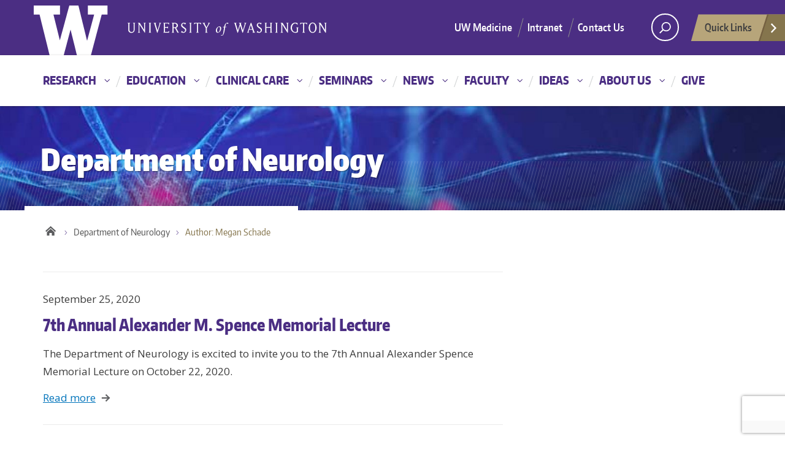

--- FILE ---
content_type: text/html; charset=UTF-8
request_url: https://neurology.uw.edu/author/schadm/
body_size: 12608
content:
<!DOCTYPE html>
<html xmlns="http://www.w3.org/1999/xhtml" lang="en" xml:lang="en" class="no-js">
    <head>
        <title> Megan Schade  |  Department of Neurology </title>
        <meta charset="utf-8">
        <meta name="description" content="">
        <meta name="viewport" content="width=device-width, initial-scale=1">

        <!-- Place favicon.ico and apple-touch-icon.png in the root directory -->

        <meta name='robots' content='max-image-preview:large' />
	<style>img:is([sizes="auto" i], [sizes^="auto," i]) { contain-intrinsic-size: 3000px 1500px }</style>
	<link rel='dns-prefetch' href='//fonts.googleapis.com' />
<link rel='dns-prefetch' href='//www.googletagmanager.com' />
<link rel="alternate" type="application/rss+xml" title="Department of Neurology &raquo; Feed" href="https://neurology.uw.edu/feed/" />
<link rel="alternate" type="application/rss+xml" title="Department of Neurology &raquo; Comments Feed" href="https://neurology.uw.edu/comments/feed/" />
<link rel="alternate" type="application/rss+xml" title="Department of Neurology &raquo; Posts by Megan Schade Feed" href="https://neurology.uw.edu/author/schadm/feed/" />
<script type="text/javascript">
/* <![CDATA[ */
window._wpemojiSettings = {"baseUrl":"https:\/\/s.w.org\/images\/core\/emoji\/16.0.1\/72x72\/","ext":".png","svgUrl":"https:\/\/s.w.org\/images\/core\/emoji\/16.0.1\/svg\/","svgExt":".svg","source":{"concatemoji":"https:\/\/neurology.uw.edu\/wp-includes\/js\/wp-emoji-release.min.js?ver=6.8.3"}};
/*! This file is auto-generated */
!function(s,n){var o,i,e;function c(e){try{var t={supportTests:e,timestamp:(new Date).valueOf()};sessionStorage.setItem(o,JSON.stringify(t))}catch(e){}}function p(e,t,n){e.clearRect(0,0,e.canvas.width,e.canvas.height),e.fillText(t,0,0);var t=new Uint32Array(e.getImageData(0,0,e.canvas.width,e.canvas.height).data),a=(e.clearRect(0,0,e.canvas.width,e.canvas.height),e.fillText(n,0,0),new Uint32Array(e.getImageData(0,0,e.canvas.width,e.canvas.height).data));return t.every(function(e,t){return e===a[t]})}function u(e,t){e.clearRect(0,0,e.canvas.width,e.canvas.height),e.fillText(t,0,0);for(var n=e.getImageData(16,16,1,1),a=0;a<n.data.length;a++)if(0!==n.data[a])return!1;return!0}function f(e,t,n,a){switch(t){case"flag":return n(e,"\ud83c\udff3\ufe0f\u200d\u26a7\ufe0f","\ud83c\udff3\ufe0f\u200b\u26a7\ufe0f")?!1:!n(e,"\ud83c\udde8\ud83c\uddf6","\ud83c\udde8\u200b\ud83c\uddf6")&&!n(e,"\ud83c\udff4\udb40\udc67\udb40\udc62\udb40\udc65\udb40\udc6e\udb40\udc67\udb40\udc7f","\ud83c\udff4\u200b\udb40\udc67\u200b\udb40\udc62\u200b\udb40\udc65\u200b\udb40\udc6e\u200b\udb40\udc67\u200b\udb40\udc7f");case"emoji":return!a(e,"\ud83e\udedf")}return!1}function g(e,t,n,a){var r="undefined"!=typeof WorkerGlobalScope&&self instanceof WorkerGlobalScope?new OffscreenCanvas(300,150):s.createElement("canvas"),o=r.getContext("2d",{willReadFrequently:!0}),i=(o.textBaseline="top",o.font="600 32px Arial",{});return e.forEach(function(e){i[e]=t(o,e,n,a)}),i}function t(e){var t=s.createElement("script");t.src=e,t.defer=!0,s.head.appendChild(t)}"undefined"!=typeof Promise&&(o="wpEmojiSettingsSupports",i=["flag","emoji"],n.supports={everything:!0,everythingExceptFlag:!0},e=new Promise(function(e){s.addEventListener("DOMContentLoaded",e,{once:!0})}),new Promise(function(t){var n=function(){try{var e=JSON.parse(sessionStorage.getItem(o));if("object"==typeof e&&"number"==typeof e.timestamp&&(new Date).valueOf()<e.timestamp+604800&&"object"==typeof e.supportTests)return e.supportTests}catch(e){}return null}();if(!n){if("undefined"!=typeof Worker&&"undefined"!=typeof OffscreenCanvas&&"undefined"!=typeof URL&&URL.createObjectURL&&"undefined"!=typeof Blob)try{var e="postMessage("+g.toString()+"("+[JSON.stringify(i),f.toString(),p.toString(),u.toString()].join(",")+"));",a=new Blob([e],{type:"text/javascript"}),r=new Worker(URL.createObjectURL(a),{name:"wpTestEmojiSupports"});return void(r.onmessage=function(e){c(n=e.data),r.terminate(),t(n)})}catch(e){}c(n=g(i,f,p,u))}t(n)}).then(function(e){for(var t in e)n.supports[t]=e[t],n.supports.everything=n.supports.everything&&n.supports[t],"flag"!==t&&(n.supports.everythingExceptFlag=n.supports.everythingExceptFlag&&n.supports[t]);n.supports.everythingExceptFlag=n.supports.everythingExceptFlag&&!n.supports.flag,n.DOMReady=!1,n.readyCallback=function(){n.DOMReady=!0}}).then(function(){return e}).then(function(){var e;n.supports.everything||(n.readyCallback(),(e=n.source||{}).concatemoji?t(e.concatemoji):e.wpemoji&&e.twemoji&&(t(e.twemoji),t(e.wpemoji)))}))}((window,document),window._wpemojiSettings);
/* ]]> */
</script>
<style id='wp-emoji-styles-inline-css' type='text/css'>

	img.wp-smiley, img.emoji {
		display: inline !important;
		border: none !important;
		box-shadow: none !important;
		height: 1em !important;
		width: 1em !important;
		margin: 0 0.07em !important;
		vertical-align: -0.1em !important;
		background: none !important;
		padding: 0 !important;
	}
</style>
<link rel='stylesheet' id='wp-block-library-css' href='https://neurology.uw.edu/wp-includes/css/dist/block-library/style.min.css?ver=6.8.3' type='text/css' media='all' />
<style id='classic-theme-styles-inline-css' type='text/css'>
/*! This file is auto-generated */
.wp-block-button__link{color:#fff;background-color:#32373c;border-radius:9999px;box-shadow:none;text-decoration:none;padding:calc(.667em + 2px) calc(1.333em + 2px);font-size:1.125em}.wp-block-file__button{background:#32373c;color:#fff;text-decoration:none}
</style>
<style id='global-styles-inline-css' type='text/css'>
:root{--wp--preset--aspect-ratio--square: 1;--wp--preset--aspect-ratio--4-3: 4/3;--wp--preset--aspect-ratio--3-4: 3/4;--wp--preset--aspect-ratio--3-2: 3/2;--wp--preset--aspect-ratio--2-3: 2/3;--wp--preset--aspect-ratio--16-9: 16/9;--wp--preset--aspect-ratio--9-16: 9/16;--wp--preset--color--black: #000000;--wp--preset--color--cyan-bluish-gray: #abb8c3;--wp--preset--color--white: #ffffff;--wp--preset--color--pale-pink: #f78da7;--wp--preset--color--vivid-red: #cf2e2e;--wp--preset--color--luminous-vivid-orange: #ff6900;--wp--preset--color--luminous-vivid-amber: #fcb900;--wp--preset--color--light-green-cyan: #7bdcb5;--wp--preset--color--vivid-green-cyan: #00d084;--wp--preset--color--pale-cyan-blue: #8ed1fc;--wp--preset--color--vivid-cyan-blue: #0693e3;--wp--preset--color--vivid-purple: #9b51e0;--wp--preset--gradient--vivid-cyan-blue-to-vivid-purple: linear-gradient(135deg,rgba(6,147,227,1) 0%,rgb(155,81,224) 100%);--wp--preset--gradient--light-green-cyan-to-vivid-green-cyan: linear-gradient(135deg,rgb(122,220,180) 0%,rgb(0,208,130) 100%);--wp--preset--gradient--luminous-vivid-amber-to-luminous-vivid-orange: linear-gradient(135deg,rgba(252,185,0,1) 0%,rgba(255,105,0,1) 100%);--wp--preset--gradient--luminous-vivid-orange-to-vivid-red: linear-gradient(135deg,rgba(255,105,0,1) 0%,rgb(207,46,46) 100%);--wp--preset--gradient--very-light-gray-to-cyan-bluish-gray: linear-gradient(135deg,rgb(238,238,238) 0%,rgb(169,184,195) 100%);--wp--preset--gradient--cool-to-warm-spectrum: linear-gradient(135deg,rgb(74,234,220) 0%,rgb(151,120,209) 20%,rgb(207,42,186) 40%,rgb(238,44,130) 60%,rgb(251,105,98) 80%,rgb(254,248,76) 100%);--wp--preset--gradient--blush-light-purple: linear-gradient(135deg,rgb(255,206,236) 0%,rgb(152,150,240) 100%);--wp--preset--gradient--blush-bordeaux: linear-gradient(135deg,rgb(254,205,165) 0%,rgb(254,45,45) 50%,rgb(107,0,62) 100%);--wp--preset--gradient--luminous-dusk: linear-gradient(135deg,rgb(255,203,112) 0%,rgb(199,81,192) 50%,rgb(65,88,208) 100%);--wp--preset--gradient--pale-ocean: linear-gradient(135deg,rgb(255,245,203) 0%,rgb(182,227,212) 50%,rgb(51,167,181) 100%);--wp--preset--gradient--electric-grass: linear-gradient(135deg,rgb(202,248,128) 0%,rgb(113,206,126) 100%);--wp--preset--gradient--midnight: linear-gradient(135deg,rgb(2,3,129) 0%,rgb(40,116,252) 100%);--wp--preset--font-size--small: 13px;--wp--preset--font-size--medium: 20px;--wp--preset--font-size--large: 36px;--wp--preset--font-size--x-large: 42px;--wp--preset--spacing--20: 0.44rem;--wp--preset--spacing--30: 0.67rem;--wp--preset--spacing--40: 1rem;--wp--preset--spacing--50: 1.5rem;--wp--preset--spacing--60: 2.25rem;--wp--preset--spacing--70: 3.38rem;--wp--preset--spacing--80: 5.06rem;--wp--preset--shadow--natural: 6px 6px 9px rgba(0, 0, 0, 0.2);--wp--preset--shadow--deep: 12px 12px 50px rgba(0, 0, 0, 0.4);--wp--preset--shadow--sharp: 6px 6px 0px rgba(0, 0, 0, 0.2);--wp--preset--shadow--outlined: 6px 6px 0px -3px rgba(255, 255, 255, 1), 6px 6px rgba(0, 0, 0, 1);--wp--preset--shadow--crisp: 6px 6px 0px rgba(0, 0, 0, 1);}:where(.is-layout-flex){gap: 0.5em;}:where(.is-layout-grid){gap: 0.5em;}body .is-layout-flex{display: flex;}.is-layout-flex{flex-wrap: wrap;align-items: center;}.is-layout-flex > :is(*, div){margin: 0;}body .is-layout-grid{display: grid;}.is-layout-grid > :is(*, div){margin: 0;}:where(.wp-block-columns.is-layout-flex){gap: 2em;}:where(.wp-block-columns.is-layout-grid){gap: 2em;}:where(.wp-block-post-template.is-layout-flex){gap: 1.25em;}:where(.wp-block-post-template.is-layout-grid){gap: 1.25em;}.has-black-color{color: var(--wp--preset--color--black) !important;}.has-cyan-bluish-gray-color{color: var(--wp--preset--color--cyan-bluish-gray) !important;}.has-white-color{color: var(--wp--preset--color--white) !important;}.has-pale-pink-color{color: var(--wp--preset--color--pale-pink) !important;}.has-vivid-red-color{color: var(--wp--preset--color--vivid-red) !important;}.has-luminous-vivid-orange-color{color: var(--wp--preset--color--luminous-vivid-orange) !important;}.has-luminous-vivid-amber-color{color: var(--wp--preset--color--luminous-vivid-amber) !important;}.has-light-green-cyan-color{color: var(--wp--preset--color--light-green-cyan) !important;}.has-vivid-green-cyan-color{color: var(--wp--preset--color--vivid-green-cyan) !important;}.has-pale-cyan-blue-color{color: var(--wp--preset--color--pale-cyan-blue) !important;}.has-vivid-cyan-blue-color{color: var(--wp--preset--color--vivid-cyan-blue) !important;}.has-vivid-purple-color{color: var(--wp--preset--color--vivid-purple) !important;}.has-black-background-color{background-color: var(--wp--preset--color--black) !important;}.has-cyan-bluish-gray-background-color{background-color: var(--wp--preset--color--cyan-bluish-gray) !important;}.has-white-background-color{background-color: var(--wp--preset--color--white) !important;}.has-pale-pink-background-color{background-color: var(--wp--preset--color--pale-pink) !important;}.has-vivid-red-background-color{background-color: var(--wp--preset--color--vivid-red) !important;}.has-luminous-vivid-orange-background-color{background-color: var(--wp--preset--color--luminous-vivid-orange) !important;}.has-luminous-vivid-amber-background-color{background-color: var(--wp--preset--color--luminous-vivid-amber) !important;}.has-light-green-cyan-background-color{background-color: var(--wp--preset--color--light-green-cyan) !important;}.has-vivid-green-cyan-background-color{background-color: var(--wp--preset--color--vivid-green-cyan) !important;}.has-pale-cyan-blue-background-color{background-color: var(--wp--preset--color--pale-cyan-blue) !important;}.has-vivid-cyan-blue-background-color{background-color: var(--wp--preset--color--vivid-cyan-blue) !important;}.has-vivid-purple-background-color{background-color: var(--wp--preset--color--vivid-purple) !important;}.has-black-border-color{border-color: var(--wp--preset--color--black) !important;}.has-cyan-bluish-gray-border-color{border-color: var(--wp--preset--color--cyan-bluish-gray) !important;}.has-white-border-color{border-color: var(--wp--preset--color--white) !important;}.has-pale-pink-border-color{border-color: var(--wp--preset--color--pale-pink) !important;}.has-vivid-red-border-color{border-color: var(--wp--preset--color--vivid-red) !important;}.has-luminous-vivid-orange-border-color{border-color: var(--wp--preset--color--luminous-vivid-orange) !important;}.has-luminous-vivid-amber-border-color{border-color: var(--wp--preset--color--luminous-vivid-amber) !important;}.has-light-green-cyan-border-color{border-color: var(--wp--preset--color--light-green-cyan) !important;}.has-vivid-green-cyan-border-color{border-color: var(--wp--preset--color--vivid-green-cyan) !important;}.has-pale-cyan-blue-border-color{border-color: var(--wp--preset--color--pale-cyan-blue) !important;}.has-vivid-cyan-blue-border-color{border-color: var(--wp--preset--color--vivid-cyan-blue) !important;}.has-vivid-purple-border-color{border-color: var(--wp--preset--color--vivid-purple) !important;}.has-vivid-cyan-blue-to-vivid-purple-gradient-background{background: var(--wp--preset--gradient--vivid-cyan-blue-to-vivid-purple) !important;}.has-light-green-cyan-to-vivid-green-cyan-gradient-background{background: var(--wp--preset--gradient--light-green-cyan-to-vivid-green-cyan) !important;}.has-luminous-vivid-amber-to-luminous-vivid-orange-gradient-background{background: var(--wp--preset--gradient--luminous-vivid-amber-to-luminous-vivid-orange) !important;}.has-luminous-vivid-orange-to-vivid-red-gradient-background{background: var(--wp--preset--gradient--luminous-vivid-orange-to-vivid-red) !important;}.has-very-light-gray-to-cyan-bluish-gray-gradient-background{background: var(--wp--preset--gradient--very-light-gray-to-cyan-bluish-gray) !important;}.has-cool-to-warm-spectrum-gradient-background{background: var(--wp--preset--gradient--cool-to-warm-spectrum) !important;}.has-blush-light-purple-gradient-background{background: var(--wp--preset--gradient--blush-light-purple) !important;}.has-blush-bordeaux-gradient-background{background: var(--wp--preset--gradient--blush-bordeaux) !important;}.has-luminous-dusk-gradient-background{background: var(--wp--preset--gradient--luminous-dusk) !important;}.has-pale-ocean-gradient-background{background: var(--wp--preset--gradient--pale-ocean) !important;}.has-electric-grass-gradient-background{background: var(--wp--preset--gradient--electric-grass) !important;}.has-midnight-gradient-background{background: var(--wp--preset--gradient--midnight) !important;}.has-small-font-size{font-size: var(--wp--preset--font-size--small) !important;}.has-medium-font-size{font-size: var(--wp--preset--font-size--medium) !important;}.has-large-font-size{font-size: var(--wp--preset--font-size--large) !important;}.has-x-large-font-size{font-size: var(--wp--preset--font-size--x-large) !important;}
:where(.wp-block-post-template.is-layout-flex){gap: 1.25em;}:where(.wp-block-post-template.is-layout-grid){gap: 1.25em;}
:where(.wp-block-columns.is-layout-flex){gap: 2em;}:where(.wp-block-columns.is-layout-grid){gap: 2em;}
:root :where(.wp-block-pullquote){font-size: 1.5em;line-height: 1.6;}
</style>
<link rel='stylesheet' id='contact-form-7-css' href='https://neurology.uw.edu/wp-content/plugins/contact-form-7/includes/css/styles.css?ver=6.1.3' type='text/css' media='all' />
<link rel='stylesheet' id='ce_responsive-css' href='https://neurology.uw.edu/wp-content/plugins/simple-embed-code/css/video-container.min.css?ver=2.5.1' type='text/css' media='all' />
<link rel='stylesheet' id='rss-retriever-css' href='https://neurology.uw.edu/wp-content/plugins/wp-rss-retriever/inc/css/rss-retriever.css?ver=1.6.10' type='text/css' media='all' />
<link rel='stylesheet' id='wpcf7-redirect-script-frontend-css' href='https://neurology.uw.edu/wp-content/plugins/wpcf7-redirect/build/assets/frontend-script.css?ver=2c532d7e2be36f6af233' type='text/css' media='all' />
<link rel='stylesheet' id='cf7-pdf-generation-public-css-css' href='https://neurology.uw.edu/wp-content/plugins/generate-pdf-using-contact-form-7/assets/css/cf7-pdf-generation-public-min.css?ver=1.2' type='text/css' media='all' />
<link rel='stylesheet' id='uw-master-css' href='https://neurology.uw.edu/wp-content/themes/uw-2014-master/style.css?ver=3.6' type='text/css' media='all' />
<link rel='stylesheet' id='google-font-open-css' href='https://fonts.googleapis.com/css?family=Open+Sans%3A400italic%2C700italic%2C400%2C700&#038;ver=3.6' type='text/css' media='all' />
<link rel='stylesheet' id='cf7cf-style-css' href='https://neurology.uw.edu/wp-content/plugins/cf7-conditional-fields/style.css?ver=2.6.6' type='text/css' media='all' />
<link rel='stylesheet' id='font-awesome-css' href='https://neurology.uw.edu/wp-content/plugins/popup-anything-on-click/assets/css/font-awesome.min.css?ver=2.9.1' type='text/css' media='all' />
<link rel='stylesheet' id='popupaoc-public-style-css' href='https://neurology.uw.edu/wp-content/plugins/popup-anything-on-click/assets/css/popupaoc-public.css?ver=2.9.1' type='text/css' media='all' />
<script type="text/javascript" src="https://neurology.uw.edu/wp-content/themes/uw-2014-master/js/libraries/jquery.min.js?ver=1.11.3" id="jquery-js"></script>
<script type="text/javascript" src="https://neurology.uw.edu/wp-content/plugins/generate-pdf-using-contact-form-7/assets/js/cf7-pdf-generation-public-min.js?ver=1.2" id="cf7-pdf-generation-public-js-js"></script>
<script type="text/javascript" src="https://neurology.uw.edu/wp-includes/js/underscore.min.js?ver=1.13.7" id="underscore-js"></script>
<script type="text/javascript" src="https://neurology.uw.edu/wp-includes/js/backbone.min.js?ver=1.6.0" id="backbone-js"></script>
<script type="text/javascript" id="site-js-extra">
/* <![CDATA[ */
var style_dir = "https:\/\/neurology.uw.edu";
var jetpackCarouselStrings = {"widths":[370,700,1000,1200,1400,2000],"is_logged_in":"","lang":"en","ajaxurl":"https:\/\/neurology.uw.edu\/wp-admin\/admin-ajax.php","nonce":"f1aa654aee","display_exif":"1","display_geo":"","background_color":"white","download_original":"View full size <span class=\"photo-size\">{0}<span class=\"photo-size-times\">\u00d7<\/span>{1}<\/span>","camera":"Camera","aperture":"Aperture","shutter_speed":"Shutter Speed","focal_length":"Focal Length","require_name_email":"1","login_url":"https:\/\/neurology.uw.edu\/wp-login.php?redirect_to=https%3A%2F%2Fneurology.uw.edu%2F2020%2F09%2F25%2F7th-annual-alexander-m-spence-memorial-lecture%2F"};
/* ]]> */
</script>
<script type="text/javascript" src="https://neurology.uw.edu/wp-content/themes/uw-2014-master/js/site.js?ver=1.0.3" id="site-js"></script>
<link rel="https://api.w.org/" href="https://neurology.uw.edu/wp-json/" /><link rel="alternate" title="JSON" type="application/json" href="https://neurology.uw.edu/wp-json/wp/v2/users/2" /><link rel="EditURI" type="application/rsd+xml" title="RSD" href="https://neurology.uw.edu/xmlrpc.php?rsd" />
<meta name="generator" content="WordPress 6.8.3" />
<meta name="generator" content="Site Kit by Google 1.166.0" />
        <!--[if lt IE 9]>
            <script src="https://neurology.uw.edu/wp-content/themes/uw-2014-master/assets/ie/js/html5shiv.js" type="text/javascript"></script>
            <script src="https://neurology.uw.edu/wp-content/themes/uw-2014-master/assets/ie/js/respond.js" type="text/javascript"></script>
            <link rel='stylesheet' href='https://neurology.uw.edu/wp-content/themes/uw-2014-master/assets/ie/css/ie.css' type='text/css' media='all' />
        <![endif]-->

        
    </head>
    <!--[if lt IE 9]> <body class="archive author author-schadm author-2 wp-theme-uw-2014-master lt-ie9"> <![endif]-->
    <!--[if gt IE 8]><!-->
    <body class="archive author author-schadm author-2 wp-theme-uw-2014-master" >
    <!--<![endif]-->

    <div id="uwsearcharea" aria-hidden="true" class="uw-search-bar-container"></div>

    <a id="main-content" href="#main_content" class="screen-reader-shortcut">Skip to main content</a>

    <div id="uw-container">

    <div id="uw-container-inner">


    <header class="uw-thinstrip" role="banner">

  <div class="container">
    <a href="http://uw.edu" title="University of Washington Home" class="uw-patch">University of Washington</a>
    <a href="http://uw.edu" title="University of Washington Home" class="uw-wordmark" tabindex='-1' aria-hidden='true'>University of Washington</a>
  </div>
  <div class='align-right'>
      <nav class="uw-thin-strip-nav" aria-label='role navigation'>
          <ul class="uw-thin-links">
            <li><a href="https://www.uwmedicine.org/" title="UW Medicine">UW Medicine</a></li>
            <li><a href="https://intranet.neurology.uw.edu/" title="Intranet">Intranet</a></li>
            <li><a href="/contact-us" title="Intranet">Contact Us</a></li>
          </ul>
    </nav>
      <nav id='search-quicklinks' aria-label='search and quick links'>
      <button class='uw-search' aria-owns='uwsearcharea' aria-controls='uwsearcharea' aria-expanded='false' aria-label='open search area' aria-haspopup='true'>
<!--[if gt IE 8]><!-->
          <svg version="1.1" xmlns="http://www.w3.org/2000/svg" xmlns:xlink="http://www.w3.org/1999/xlink" x="0px" y="0px"
               width="19px" height="51px" viewBox="0 0 18.776 51.062" enable-background="new 0 0 18.776 51.062" xml:space="preserve" focusable="false">
          <g>
              <path fill="#FFFFFF" d="M3.537,7.591C3.537,3.405,6.94,0,11.128,0c4.188,0,7.595,3.406,7.595,7.591
                c0,4.187-3.406,7.593-7.595,7.593C6.94,15.185,3.537,11.778,3.537,7.591z M5.245,7.591c0,3.246,2.643,5.885,5.884,5.885
                c3.244,0,5.89-2.64,5.89-5.885c0-3.245-2.646-5.882-5.89-5.882C7.883,1.71,5.245,4.348,5.245,7.591z"/>

              <rect x="2.418" y="11.445" transform="matrix(0.7066 0.7076 -0.7076 0.7066 11.7842 2.0922)" fill="#FFFFFF" width="1.902" height="7.622"/>
          </g>
          <path fill="#FFFFFF" d="M3.501,47.864c0.19,0.194,0.443,0.29,0.694,0.29c0.251,0,0.502-0.096,0.695-0.29l5.691-5.691l5.692,5.691
              c0.192,0.194,0.443,0.29,0.695,0.29c0.25,0,0.503-0.096,0.694-0.29c0.385-0.382,0.385-1.003,0-1.388l-5.692-5.691l5.692-5.692
              c0.385-0.385,0.385-1.005,0-1.388c-0.383-0.385-1.004-0.385-1.389,0l-5.692,5.691L4.89,33.705c-0.385-0.385-1.006-0.385-1.389,0
              c-0.385,0.383-0.385,1.003,0,1.388l5.692,5.692l-5.692,5.691C3.116,46.861,3.116,47.482,3.501,47.864z"/>
          </svg>
<!--<![endif]-->
      </button>
      <button class='uw-quicklinks' aria-haspopup='true' aria-expanded="false" aria-label="Open quick links">Quick Links<svg version="1.1" xmlns="http://www.w3.org/2000/svg" x="0px" y="0px" width="15.63px" height="69.13px" viewBox="0 0 15.63 69.13" enable-background="new 0 0 15.63 69.13" xml:space="preserve" focusable="false"><polygon fill="#FFFFFF" points="12.8,7.776 12.803,7.773 5.424,0 3.766,1.573 9.65,7.776 3.766,13.98 5.424,15.553 12.803,7.78"/><polygon fill="#FFFFFF" points="9.037,61.351 9.036,61.351 14.918,55.15 13.26,53.577 7.459,59.689 1.658,53.577 0,55.15 5.882,61.351 5.882,61.351 5.884,61.353 0,67.557 1.658,69.13 7.459,63.019 13.26,69.13 14.918,67.557 9.034,61.353"/></svg></button>
      </nav>
  </div>

</header>

    <nav id="dawgdrops" aria-label="Main menu"><div class="dawgdrops-inner container" role="application"><ul id="menu-neurology-main-menu" class="dawgdrops-nav"><li class="dawgdrops-item"><a href="https://neurology.uw.edu/research/" class="dropdown-toggle" title="Research" aria-controls="menu-1042" aria-expanded="false" aria-haspopup="true" id="1042">Research</a><ul role="group" id="menu-1042" aria-labelledby='1042' aria-expanded="false" class="dawgdrops-menu">
	<li><a href="https://neurology.uw.edu/research/clinical-trials/" tabindex="-1"  title="Clinical Trials"  id="2195">Clinical Trials</a></li>
	<li><a href="https://neurology.uw.edu/research/research/" tabindex="-1"  title="Pediatric Neurology Research"  id="pediatric-neurology-research">Pediatric Neurology Research</a></li>
	<li><a target="_blank" href="http://depts.washington.edu/chamblab/" tabindex="-1"  title="Chamberlain Laboratory"  id="chamberlain-lab">Chamberlain Laboratory</a></li>
	<li><a href="https://www.jayadevlab.net/" tabindex="-1"  title="Jayadev Lab"  id="jayadev-lab-external">Jayadev Lab</a></li>
	<li><a href="https://neurology.uw.edu/research/basic-research/davis-laboratory/" tabindex="-1"  title="Davis Laboratory"  id="1268">Davis Laboratory</a></li>
	<li><a href="https://neurology.uw.edu/research/basic-research/weinstein-laboratory/" tabindex="-1"  title="Weinstein Laboratory"  id="1064">Weinstein Laboratory</a></li>
	<li><a href="https://neurology.uw.edu/research/clinical-research/creutzfeldt-lab/" tabindex="-1"  title="Creutzfeldt Laboratory"  id="creutzfeldt-laboratory">Creutzfeldt Laboratory</a></li>
	<li><a href="https://neurology.uw.edu/research/clinical-research/neuromuscular-clinical-trials/" tabindex="-1"  title="Neuromuscular Clinical Trials"  id="550977">Neuromuscular Clinical Trials</a></li>
	<li><a href="https://neurology.uw.edu/research/basic-research/odom-laboratory/" tabindex="-1"  title="Odom Laboratory"  id="1063">Odom Laboratory</a></li>
	<li><a target="_blank" href="https://www.ilifflab.com/" tabindex="-1"  title="Iliff Laboratory"  id="iliff-lab">Iliff Laboratory</a></li>
	<li><a href="https://neurology.uw.edu/research/basic-research/elbert-lab/" tabindex="-1"  title="Elbert Laboratory"  id="elbert-laboratory">Elbert Laboratory</a></li>
	<li><a target="_blank" href="https://depts.washington.edu/pgrgroup/" tabindex="-1"  title="Parkinson's Genetic Research Study"  id="parkinsons-genetic-research-study">Parkinson&#8217;s Genetic Research Study</a></li>
	<li><a href="https://depts.washington.edu/mbwc/adrc" tabindex="-1"  title="Alzheimer's Disease Research Center"  id="adrc">Alzheimer&#8217;s Disease Research Center</a></li>
	<li><a target="_blank" href="https://globalhealth.washington.edu/faculty/joseph-zunt" tabindex="-1"  title="Joseph Zunt"  id="joseph-zunt">Joseph Zunt</a></li>
	<li><a href="https://sites.uw.edu/keprater/" tabindex="-1"  title="Prater Lab"  id="prater-lab">Prater Lab</a></li>
	<li><a href="https://www.seattlechildrens.org/research/centers-programs/integrative-brain-research/our-labs/gust-lab/" tabindex="-1"  title="Gust Lab"  id="gust-lab">Gust Lab</a></li>
</ul>
</li>
<li class="dawgdrops-item"><a href="https://neurology.uw.edu/education/" class="dropdown-toggle" title="Education" aria-controls="menu-1045" aria-expanded="false" aria-haspopup="true" id="1045">Education</a><ul role="group" id="menu-1045" aria-labelledby='1045' aria-expanded="false" class="dawgdrops-menu">
	<li><a href="https://neurology.uw.edu/archive/education/clerkships" tabindex="-1"  title="Clerkships"  id="clerkships">Clerkships</a></li>
	<li><a href="https://neurology.uw.edu/education/residency/" tabindex="-1"  title="Adult Neurology Residency"  id="1059">Adult Neurology Residency</a></li>
	<li><a href="https://neurology.uw.edu/education/pediatric-neurology-residency-program/" tabindex="-1"  title="Pediatric Neurology Residency"  id="pediatric-neurology-residency">Pediatric Neurology Residency</a></li>
	<li><a href="https://depts.washington.edu/resneuro/" tabindex="-1"  title="Residency Resources"  id="residency-resources">Residency Resources</a></li>
	<li><a href="https://neurology.uw.edu/education/fellowships/neurolog-education-behavioral-neurology-and-neuropsychiatry-fellowship/" tabindex="-1"  title="Behavioral Neurology and Neuropsychiatry Fellowship"  id="219534">Behavioral Neurology and Neuropsychiatry Fellowship</a></li>
	<li><a href="https://neurology.uw.edu/education/fellowships/clinical-multiple-sclerosis-fellowship-training/" tabindex="-1"  title="Clinical Multiple Sclerosis Fellowship"  id="1052">Clinical Multiple Sclerosis Fellowship</a></li>
	<li><a href="https://neurology.uw.edu/education/fellowships/clinical-neurophysiology-fellowship-program/" tabindex="-1"  title="Clinical Neurophysiology Fellowship Program"  id="1053">Clinical Neurophysiology Fellowship Program</a></li>
	<li><a href="https://neurology.uw.edu/education/fellowships/epilepsy-fellowship-program/" tabindex="-1"  title="Epilepsy Fellowship Program"  id="1054">Epilepsy Fellowship Program</a></li>
	<li><a href="https://neurology.uw.edu/education/fellowships/headache-medicine-fellowship/" tabindex="-1"  title="Headache Medicine Fellowship"  id="1395">Headache Medicine Fellowship</a></li>
	<li><a href="https://neurology.uw.edu/education/fellowships/neonatal-neurocritical-care-fellowship/" tabindex="-1"  title="Neonatal Neurocritical Care Fellowship"  id="494849">Neonatal Neurocritical Care Fellowship</a></li>
	<li><a href="https://neurology.uw.edu/education/fellowships/neuromuscular-medicine-fellowship/" tabindex="-1"  title="Neuromuscular Medicine Fellowship"  id="1057">Neuromuscular Medicine Fellowship</a></li>
	<li><a href="https://neurology.uw.edu/education/fellowships/neuro-oncology-fellowship/" tabindex="-1"  title="Neuro-Oncology Fellowship"  id="1055">Neuro-Oncology Fellowship</a></li>
	<li><a href="https://neurology.uw.edu/education/fellowships/neurocritical-care-fellowship/" tabindex="-1"  title="Neurocritical Care Fellowship"  id="1056">Neurocritical Care Fellowship</a></li>
	<li><a href="https://neurology.uw.edu/education/fellowships/movement-disorders-fellowship/" tabindex="-1"  title="Movement Disorders Fellowship"  id="1197">Movement Disorders Fellowship</a></li>
	<li><a href="https://neurology.uw.edu/education/fellowships/pediatric-neurocritical-care-fellowship/" tabindex="-1"  title="Pediatric Neurocritical Care Fellowship"  id="1317">Pediatric Neurocritical Care Fellowship</a></li>
	<li><a href="https://neurology.uw.edu/education/fellowships/vascular-neurology-fellowship/" tabindex="-1"  title="Vascular Neurology Fellowship"  id="1060">Vascular Neurology Fellowship</a></li>
	<li><a href="https://neurology.uw.edu/education/christina-marra-visiting-scholars-rotation/" tabindex="-1"  title="Christina Marra Visiting Scholars Rotation"  id="644513">Christina Marra Visiting Scholars Rotation</a></li>
	<li><a href="https://neurology.uw.edu/education/observation-program/" tabindex="-1"  title="Observation Program"  id="647154">Observation Program</a></li>
</ul>
</li>
<li class="dawgdrops-item"><a href="https://neurology.uw.edu/clinical-care/" class="dropdown-toggle" title="Clinical Care" aria-controls="menu-1044" aria-expanded="false" aria-haspopup="true" id="1044">Clinical Care</a><ul role="group" id="menu-1044" aria-labelledby='1044' aria-expanded="false" class="dawgdrops-menu">
	<li><a href="https://neurology.uw.edu/clinical-care/pediatric-neurology/" tabindex="-1"  title="Pediatric Neurology"  id="1141">Pediatric Neurology</a></li>
	<li><a href="https://www.uwmedicine.org/locations/eeg-neurophysiology-lab-harborview" tabindex="-1"  title="EEG & Neurophysiology Lab"  id="eeg-neurophysiology-lab">EEG &#038; Neurophysiology Lab</a></li>
	<li><a href="https://www.uwmedicine.org/locations/neurology-harborview" tabindex="-1"  title="Harborview Neurology Clinic"  id="harborview-neurology-clinic-2">Harborview Neurology Clinic</a></li>
	<li><a href="https://depts.washington.edu/hdcoe/" tabindex="-1"  title="HDSA Center of Excellence"  id="hdsa-center-of-excellence">HDSA Center of Excellence</a></li>
	<li><a href="https://www.uwmedicine.org/locations/headache-uwmc" tabindex="-1"  title="Headache Clinic"  id="headache-clinic">Headache Clinic</a></li>
	<li><a href="https://www.uwmedicine.org/locations/memory-wellness" tabindex="-1"  title="Memory & Brain Wellness"  id="memory-brain-wellness">Memory &#038; Brain Wellness</a></li>
	<li><a href="https://neurology.uw.edu/clinical-care/movement-disorders/" tabindex="-1"  title="Movement Disorders"  id="1049">Movement Disorders</a></li>
	<li><a href="https://www.uwmedicine.org/locations/multiple-sclerosis-center" tabindex="-1"  title="MS Center"  id="ms-center">MS Center</a></li>
	<li><a href="https://neurology.uw.edu/clinical-care/ms-center/" tabindex="-1"  title="MS Center Education"  id="ms-center-education">MS Center Education</a></li>
	<li><a href="https://neurology.uw.edu/clinical-care/neurogenetics/" tabindex="-1"  title="Neurogenetics"  id="1050">Neurogenetics</a></li>
	<li><a href="https://neurology.uw.edu/clinical-care/neuromuscular-diseases/" tabindex="-1"  title="Neuromuscular Diseases"  id="1363">Neuromuscular Diseases</a></li>
	<li><a href="https://www.uwmedicine.org/locations/alvord-brain-tumor-center" tabindex="-1"  title="Neuro-Oncology"  id="neuro-oncology">Neuro-Oncology</a></li>
	<li><a href="https://www.uwmedicine.org/locations/neuropsychological-assessment-services-harborview" tabindex="-1"  title="Neuropsychological Services"  id="neuropsychological-services">Neuropsychological Services</a></li>
	<li><a href="https://www.uwmedicine.org/locations/regional-epilepsy-center-harborview" tabindex="-1"  title="Regional Epilepsy Center"  id="regional-epilepsy-center-2">Regional Epilepsy Center</a></li>
	<li><a href="https://www.uwmedicine.org/specialties/sleep-medicine" tabindex="-1"  title="Sleep Medicine Center"  id="sleep-medicine-center">Sleep Medicine Center</a></li>
	<li><a href="https://www.uwmedicine.org/locations/stroke-harborview" tabindex="-1"  title="Stroke Center"  id="stroke-center">Stroke Center</a></li>
	<li><a href="https://www.uwmedicine.org/locations/neurology-uwmc" tabindex="-1"  title="UWMC-Montlake Neurology Clinic"  id="uwmc-montlake-neurology-clinic-2">UWMC-Montlake Neurology Clinic</a></li>
</ul>
</li>
<li class="dawgdrops-item"><a href="https://neurology.uw.edu/seminars/" class="dropdown-toggle" title="Seminars" aria-controls="menu-1073" aria-expanded="false" aria-haspopup="true" id="1073">Seminars</a><ul role="group" id="menu-1073" aria-labelledby='1073' aria-expanded="false" class="dawgdrops-menu">
	<li><a href="https://neurology.uw.edu/neurology-day-2025/" tabindex="-1"  title="Neurology Day 2025"  id="467912">Neurology Day 2025</a></li>
	<li><a href="https://neurology.uw.edu/seminars/grandrounds/" tabindex="-1"  title="Grand Rounds"  id="1076">Grand Rounds</a></li>
	<li><a href="https://neurology.uw.edu/clinical-care/ms-center/" tabindex="-1"  title="MS Center Education Series"  id="ms-center-education-series">MS Center Education Series</a></li>
	<li><a href="https://neurology.uw.edu/seminars/neurology-lecture-series/" tabindex="-1"  title="Neurology Lecture Series"  id="1120">Neurology Lecture Series</a></li>
	<li><a href="https://neurology.uw.edu/seminars/epilepsy-research-conference/" tabindex="-1"  title="Epilepsy Research Conference"  id="1118">Epilepsy Research Conference</a></li>
	<li><a href="https://neurology.uw.edu/seminars/uw-headache-expertise-series/" tabindex="-1"  title="Headache Expertise Series"  id="430860">Headache Expertise Series</a></li>
	<li><a href="https://neurology.uw.edu/seminars/epilepsy-surgery-grand-rounds/" tabindex="-1"  title="Epilepsy Surgery Case Conference"  id="1119">Epilepsy Surgery Case Conference</a></li>
	<li><a href="https://neurology.uw.edu/seminars/stroke-didactics/" tabindex="-1"  title="Stroke Didactics"  id="1117">Stroke Didactics</a></li>
</ul>
</li>
<li class="dawgdrops-item"><a href="https://neurology.uw.edu/news" class="dropdown-toggle" title="News" aria-controls="menu-news-2" aria-expanded="false" aria-haspopup="true" id="news-2">News</a><ul role="group" id="menu-news-2" aria-labelledby='news-2' aria-expanded="false" class="dawgdrops-menu">
	<li><a href="https://neurology.uw.edu/news" tabindex="-1"  title="Current News and Announcements"  id="current-news-and-announcements">Current News and Announcements</a></li>
	<li><a href="https://neurology.uw.edu/neurology-newsletters/" tabindex="-1"  title="Neurosciences Institute Newsletters"  id="290681">Neurosciences Institute Newsletters</a></li>
</ul>
</li>
<li class="dawgdrops-item"><a href="https://neurology.uw.edu/faculty/" class="dropdown-toggle" title="Faculty" aria-controls="menu-faculty" aria-expanded="false" aria-haspopup="true" id="faculty">Faculty</a><ul role="group" id="menu-faculty" aria-labelledby='faculty' aria-expanded="false" class="dawgdrops-menu">
	<li><a href="https://neurology.uw.edu/faculty/" tabindex="-1"  title="Faculty"  id="1179">Faculty</a></li>
	<li><a href="https://neurology.uw.edu/faculty/emeritus/" tabindex="-1"  title="Emeritus Faculty"  id="1177">Emeritus Faculty</a></li>
</ul>
</li>
<li class="dawgdrops-item"><a href="https://neurology.uw.edu/ideas/" class="dropdown-toggle" title="IDEAS" aria-controls="menu-75813" aria-expanded="false" aria-haspopup="true" id="75813">IDEAS</a><ul role="group" id="menu-75813" aria-labelledby='75813' aria-expanded="false" class="dawgdrops-menu">
	<li><a href="https://neurology.uw.edu/ideas/mission-and-vision/" tabindex="-1"  title="Mission and Vision"  id="75845">Mission and Vision</a></li>
	<li><a href="https://neurology.uw.edu/ideas/what-are-we-doing/" tabindex="-1"  title="What Are We Doing?"  id="75847">What Are We Doing?</a></li>
	<li><a href="https://neurology.uw.edu/ideas/reporting-tools/" tabindex="-1"  title="Reporting Tools"  id="75846">Reporting Tools</a></li>
	<li><a href="https://neurology.uw.edu/ideas/reading-materials/" tabindex="-1"  title="Reading Materials"  id="75844">Reading Materials</a></li>
	<li><a href="https://neurology.uw.edu/ideas/support-groups/" tabindex="-1"  title="Support Groups"  id="75843">Support Groups</a></li>
	<li><a href="https://neurology.uw.edu/ideas/video-and-media/" tabindex="-1"  title="Video and Media"  id="75842">Video and Media</a></li>
	<li><a href="https://neurology.uw.edu/ideas/neurology-diversity-fund/" tabindex="-1"  title="Neurology IDEAS Fund"  id="75841">Neurology IDEAS Fund</a></li>
</ul>
</li>
<li class="dawgdrops-item"><a href="https://neurology.uw.edu/departmental-leadership/" class="dropdown-toggle" title="About Us" aria-controls="menu-about-us" aria-expanded="false" aria-haspopup="true" id="about-us">About Us</a><ul role="group" id="menu-about-us" aria-labelledby='about-us' aria-expanded="false" class="dawgdrops-menu">
	<li><a href="https://neurology.uw.edu/departmental-leadership/" tabindex="-1"  title="Departmental Leadership"  id="75459">Departmental Leadership</a></li>
	<li><a href="https://neurology.uw.edu/our-history/" tabindex="-1"  title="Our History"  id="1272">Our History</a></li>
	<li><a href="https://neurology.uw.edu/open-faculty-positions/" tabindex="-1"  title="Open Faculty Positions"  id="open-faculty-positions">Open Faculty Positions</a></li>
</ul>
</li>
<li class="dawgdrops-item"><a href="https://www.acceleratemed.org/give/?source=neuedu,medcin,neudis,neupic,harhop" title="Give"  id="give-3">Give</a></li>
</ul></div></nav>

<div class="uw-hero-image"  style="background-image:url('https://neurology.uw.edu/wp-content/uploads/2019/12/cropped-how-brain-works-basics-2.jpg');" ></div>

<div class="container uw-body">

  <div class="row">

    <div class="uw-content col-md-8" role='main'>

      <a href="https://neurology.uw.edu/" title="Department of Neurology"><div class="uw-site-title">Department of Neurology</div></a>
      <nav id="mobile-relative" class="frontpage" aria-label="mobile menu"><button class="uw-mobile-menu-toggle">Menu</button><ul class="uw-mobile-menu first-level"><div class="menu-neurology-main-menu-container"><ul id="menu-neurology-main-menu-1" class=""><li id="menu-item-1042" class="menu-item menu-item-type-post_type menu-item-object-page menu-item-has-children menu-item-1042"><a href="https://neurology.uw.edu/research/">Research</a>
<ul class="sub-menu">
	<li id="menu-item-2195" class="menu-item menu-item-type-post_type menu-item-object-page menu-item-2195"><a href="https://neurology.uw.edu/research/clinical-trials/">Clinical Trials</a></li>
	<li id="menu-item-1511" class="menu-item menu-item-type-post_type menu-item-object-page menu-item-1511"><a href="https://neurology.uw.edu/research/research/">Pediatric Neurology Research</a></li>
	<li id="menu-item-1126" class="menu-item menu-item-type-custom menu-item-object-custom menu-item-1126"><a target="_blank" href="http://depts.washington.edu/chamblab/">Chamberlain Laboratory</a></li>
	<li id="menu-item-521128" class="menu-item menu-item-type-custom menu-item-object-custom menu-item-521128"><a href="https://www.jayadevlab.net/">Jayadev Lab</a></li>
	<li id="menu-item-1268" class="menu-item menu-item-type-post_type menu-item-object-page menu-item-1268"><a href="https://neurology.uw.edu/research/basic-research/davis-laboratory/">Davis Laboratory</a></li>
	<li id="menu-item-1064" class="menu-item menu-item-type-post_type menu-item-object-page menu-item-1064"><a href="https://neurology.uw.edu/research/basic-research/weinstein-laboratory/">Weinstein Laboratory</a></li>
	<li id="menu-item-206515" class="menu-item menu-item-type-post_type menu-item-object-page menu-item-206515"><a href="https://neurology.uw.edu/research/clinical-research/creutzfeldt-lab/">Creutzfeldt Laboratory</a></li>
	<li id="menu-item-550977" class="menu-item menu-item-type-post_type menu-item-object-page menu-item-550977"><a href="https://neurology.uw.edu/research/clinical-research/neuromuscular-clinical-trials/">Neuromuscular Clinical Trials</a></li>
	<li id="menu-item-1063" class="menu-item menu-item-type-post_type menu-item-object-page menu-item-1063"><a href="https://neurology.uw.edu/research/basic-research/odom-laboratory/">Odom Laboratory</a></li>
	<li id="menu-item-1128" class="menu-item menu-item-type-custom menu-item-object-custom menu-item-1128"><a target="_blank" href="https://www.ilifflab.com/">Iliff Laboratory</a></li>
	<li id="menu-item-506372" class="menu-item menu-item-type-post_type menu-item-object-page menu-item-506372"><a href="https://neurology.uw.edu/research/basic-research/elbert-lab/">Elbert Laboratory</a></li>
	<li id="menu-item-1127" class="menu-item menu-item-type-custom menu-item-object-custom menu-item-1127"><a target="_blank" href="https://depts.washington.edu/pgrgroup/">Parkinson&#8217;s Genetic Research Study</a></li>
	<li id="menu-item-2102" class="menu-item menu-item-type-custom menu-item-object-custom menu-item-2102"><a href="https://depts.washington.edu/mbwc/adrc">Alzheimer&#8217;s Disease Research Center</a></li>
	<li id="menu-item-1406" class="menu-item menu-item-type-custom menu-item-object-custom menu-item-1406"><a target="_blank" href="https://globalhealth.washington.edu/faculty/joseph-zunt">Joseph Zunt</a></li>
	<li id="menu-item-568512" class="menu-item menu-item-type-custom menu-item-object-custom menu-item-568512"><a href="https://sites.uw.edu/keprater/">Prater Lab</a></li>
	<li id="menu-item-646707" class="menu-item menu-item-type-custom menu-item-object-custom menu-item-646707"><a href="https://www.seattlechildrens.org/research/centers-programs/integrative-brain-research/our-labs/gust-lab/">Gust Lab</a></li>
</ul>
</li>
<li id="menu-item-1045" class="menu-item menu-item-type-post_type menu-item-object-page menu-item-has-children menu-item-1045"><a href="https://neurology.uw.edu/education/">Education</a>
<ul class="sub-menu">
	<li id="menu-item-1456" class="menu-item menu-item-type-custom menu-item-object-custom menu-item-1456"><a href="https://neurology.uw.edu/archive/education/clerkships">Clerkships</a></li>
	<li id="menu-item-1059" class="menu-item menu-item-type-post_type menu-item-object-page menu-item-1059"><a href="https://neurology.uw.edu/education/residency/">Adult Neurology Residency</a></li>
	<li id="menu-item-21060" class="menu-item menu-item-type-post_type menu-item-object-page menu-item-21060"><a href="https://neurology.uw.edu/education/pediatric-neurology-residency-program/">Pediatric Neurology Residency</a></li>
	<li id="menu-item-1832" class="menu-item menu-item-type-custom menu-item-object-custom menu-item-1832"><a href="https://depts.washington.edu/resneuro/">Residency Resources</a></li>
	<li id="menu-item-219534" class="menu-item menu-item-type-post_type menu-item-object-page menu-item-219534"><a href="https://neurology.uw.edu/education/fellowships/neurolog-education-behavioral-neurology-and-neuropsychiatry-fellowship/">Behavioral Neurology and Neuropsychiatry Fellowship</a></li>
	<li id="menu-item-1052" class="menu-item menu-item-type-post_type menu-item-object-page menu-item-1052"><a href="https://neurology.uw.edu/education/fellowships/clinical-multiple-sclerosis-fellowship-training/">Clinical Multiple Sclerosis Fellowship</a></li>
	<li id="menu-item-1053" class="menu-item menu-item-type-post_type menu-item-object-page menu-item-1053"><a href="https://neurology.uw.edu/education/fellowships/clinical-neurophysiology-fellowship-program/">Clinical Neurophysiology Fellowship Program</a></li>
	<li id="menu-item-1054" class="menu-item menu-item-type-post_type menu-item-object-page menu-item-1054"><a href="https://neurology.uw.edu/education/fellowships/epilepsy-fellowship-program/">Epilepsy Fellowship Program</a></li>
	<li id="menu-item-1395" class="menu-item menu-item-type-post_type menu-item-object-page menu-item-1395"><a href="https://neurology.uw.edu/education/fellowships/headache-medicine-fellowship/">Headache Medicine Fellowship</a></li>
	<li id="menu-item-494849" class="menu-item menu-item-type-post_type menu-item-object-page menu-item-494849"><a href="https://neurology.uw.edu/education/fellowships/neonatal-neurocritical-care-fellowship/">Neonatal Neurocritical Care Fellowship</a></li>
	<li id="menu-item-1057" class="menu-item menu-item-type-post_type menu-item-object-page menu-item-1057"><a href="https://neurology.uw.edu/education/fellowships/neuromuscular-medicine-fellowship/">Neuromuscular Medicine Fellowship</a></li>
	<li id="menu-item-1055" class="menu-item menu-item-type-post_type menu-item-object-page menu-item-1055"><a href="https://neurology.uw.edu/education/fellowships/neuro-oncology-fellowship/">Neuro-Oncology Fellowship</a></li>
	<li id="menu-item-1056" class="menu-item menu-item-type-post_type menu-item-object-page menu-item-1056"><a href="https://neurology.uw.edu/education/fellowships/neurocritical-care-fellowship/">Neurocritical Care Fellowship</a></li>
	<li id="menu-item-1197" class="menu-item menu-item-type-post_type menu-item-object-page menu-item-1197"><a href="https://neurology.uw.edu/education/fellowships/movement-disorders-fellowship/">Movement Disorders Fellowship</a></li>
	<li id="menu-item-1317" class="menu-item menu-item-type-post_type menu-item-object-page menu-item-1317"><a href="https://neurology.uw.edu/education/fellowships/pediatric-neurocritical-care-fellowship/">Pediatric Neurocritical Care Fellowship</a></li>
	<li id="menu-item-1060" class="menu-item menu-item-type-post_type menu-item-object-page menu-item-1060"><a href="https://neurology.uw.edu/education/fellowships/vascular-neurology-fellowship/">Vascular Neurology Fellowship</a></li>
	<li id="menu-item-644513" class="menu-item menu-item-type-post_type menu-item-object-page menu-item-644513"><a href="https://neurology.uw.edu/education/christina-marra-visiting-scholars-rotation/">Christina Marra Visiting Scholars Rotation</a></li>
	<li id="menu-item-647154" class="menu-item menu-item-type-post_type menu-item-object-page menu-item-647154"><a href="https://neurology.uw.edu/education/observation-program/">Observation Program</a></li>
</ul>
</li>
<li id="menu-item-1044" class="menu-item menu-item-type-post_type menu-item-object-page menu-item-has-children menu-item-1044"><a href="https://neurology.uw.edu/clinical-care/">Clinical Care</a>
<ul class="sub-menu">
	<li id="menu-item-1141" class="menu-item menu-item-type-post_type menu-item-object-page menu-item-1141"><a href="https://neurology.uw.edu/clinical-care/pediatric-neurology/">Pediatric Neurology</a></li>
	<li id="menu-item-1278" class="menu-item menu-item-type-custom menu-item-object-custom menu-item-1278"><a href="https://www.uwmedicine.org/locations/eeg-neurophysiology-lab-harborview">EEG &#038; Neurophysiology Lab</a></li>
	<li id="menu-item-1448" class="menu-item menu-item-type-custom menu-item-object-custom menu-item-1448"><a href="https://www.uwmedicine.org/locations/neurology-harborview">Harborview Neurology Clinic</a></li>
	<li id="menu-item-1590" class="menu-item menu-item-type-custom menu-item-object-custom menu-item-1590"><a href="https://depts.washington.edu/hdcoe/">HDSA Center of Excellence</a></li>
	<li id="menu-item-1251" class="menu-item menu-item-type-custom menu-item-object-custom menu-item-1251"><a href="https://www.uwmedicine.org/locations/headache-uwmc">Headache Clinic</a></li>
	<li id="menu-item-1275" class="menu-item menu-item-type-custom menu-item-object-custom menu-item-1275"><a href="https://www.uwmedicine.org/locations/memory-wellness">Memory &#038; Brain Wellness</a></li>
	<li id="menu-item-1049" class="menu-item menu-item-type-post_type menu-item-object-page menu-item-1049"><a href="https://neurology.uw.edu/clinical-care/movement-disorders/">Movement Disorders</a></li>
	<li id="menu-item-1250" class="menu-item menu-item-type-custom menu-item-object-custom menu-item-1250"><a href="https://www.uwmedicine.org/locations/multiple-sclerosis-center">MS Center</a></li>
	<li id="menu-item-1385" class="menu-item menu-item-type-post_type menu-item-object-page menu-item-1385"><a href="https://neurology.uw.edu/clinical-care/ms-center/">MS Center Education</a></li>
	<li id="menu-item-1050" class="menu-item menu-item-type-post_type menu-item-object-page menu-item-1050"><a href="https://neurology.uw.edu/clinical-care/neurogenetics/">Neurogenetics</a></li>
	<li id="menu-item-1363" class="menu-item menu-item-type-post_type menu-item-object-page menu-item-1363"><a href="https://neurology.uw.edu/clinical-care/neuromuscular-diseases/">Neuromuscular Diseases</a></li>
	<li id="menu-item-1129" class="menu-item menu-item-type-custom menu-item-object-custom menu-item-1129"><a href="https://www.uwmedicine.org/locations/alvord-brain-tumor-center">Neuro-Oncology</a></li>
	<li id="menu-item-1277" class="menu-item menu-item-type-custom menu-item-object-custom menu-item-1277"><a href="https://www.uwmedicine.org/locations/neuropsychological-assessment-services-harborview">Neuropsychological Services</a></li>
	<li id="menu-item-1252" class="menu-item menu-item-type-custom menu-item-object-custom menu-item-1252"><a href="https://www.uwmedicine.org/locations/regional-epilepsy-center-harborview">Regional Epilepsy Center</a></li>
	<li id="menu-item-1276" class="menu-item menu-item-type-custom menu-item-object-custom menu-item-1276"><a href="https://www.uwmedicine.org/specialties/sleep-medicine">Sleep Medicine Center</a></li>
	<li id="menu-item-1269" class="menu-item menu-item-type-custom menu-item-object-custom menu-item-1269"><a href="https://www.uwmedicine.org/locations/stroke-harborview">Stroke Center</a></li>
	<li id="menu-item-1449" class="menu-item menu-item-type-custom menu-item-object-custom menu-item-1449"><a href="https://www.uwmedicine.org/locations/neurology-uwmc">UWMC-Montlake Neurology Clinic</a></li>
</ul>
</li>
<li id="menu-item-1073" class="menu-item menu-item-type-post_type menu-item-object-page menu-item-has-children menu-item-1073"><a href="https://neurology.uw.edu/seminars/">Seminars</a>
<ul class="sub-menu">
	<li id="menu-item-467912" class="menu-item menu-item-type-post_type menu-item-object-page menu-item-467912"><a href="https://neurology.uw.edu/neurology-day-2025/">Neurology Day 2025</a></li>
	<li id="menu-item-1076" class="menu-item menu-item-type-post_type menu-item-object-page menu-item-1076"><a href="https://neurology.uw.edu/seminars/grandrounds/">Grand Rounds</a></li>
	<li id="menu-item-1384" class="menu-item menu-item-type-post_type menu-item-object-page menu-item-1384"><a href="https://neurology.uw.edu/clinical-care/ms-center/">MS Center Education Series</a></li>
	<li id="menu-item-1120" class="menu-item menu-item-type-post_type menu-item-object-page menu-item-1120"><a href="https://neurology.uw.edu/seminars/neurology-lecture-series/">Neurology Lecture Series</a></li>
	<li id="menu-item-1118" class="menu-item menu-item-type-post_type menu-item-object-page menu-item-1118"><a href="https://neurology.uw.edu/seminars/epilepsy-research-conference/">Epilepsy Research Conference</a></li>
	<li id="menu-item-430860" class="menu-item menu-item-type-post_type menu-item-object-page menu-item-430860"><a href="https://neurology.uw.edu/seminars/uw-headache-expertise-series/">Headache Expertise Series</a></li>
	<li id="menu-item-1119" class="menu-item menu-item-type-post_type menu-item-object-page menu-item-1119"><a href="https://neurology.uw.edu/seminars/epilepsy-surgery-grand-rounds/">Epilepsy Surgery Case Conference</a></li>
	<li id="menu-item-1117" class="menu-item menu-item-type-post_type menu-item-object-page menu-item-1117"><a href="https://neurology.uw.edu/seminars/stroke-didactics/">Stroke Didactics</a></li>
</ul>
</li>
<li id="menu-item-1047" class="menu-item menu-item-type-custom menu-item-object-custom menu-item-has-children menu-item-1047"><a href="https://neurology.uw.edu/news">News</a>
<ul class="sub-menu">
	<li id="menu-item-2012" class="menu-item menu-item-type-custom menu-item-object-custom menu-item-2012"><a href="https://neurology.uw.edu/news">Current News and Announcements</a></li>
	<li id="menu-item-290681" class="menu-item menu-item-type-post_type menu-item-object-page menu-item-290681"><a href="https://neurology.uw.edu/neurology-newsletters/">Neurosciences Institute Newsletters</a></li>
</ul>
</li>
<li id="menu-item-1171" class="menu-item menu-item-type-post_type menu-item-object-page menu-item-has-children menu-item-1171"><a href="https://neurology.uw.edu/faculty/">Faculty</a>
<ul class="sub-menu">
	<li id="menu-item-1179" class="menu-item menu-item-type-post_type menu-item-object-page menu-item-1179"><a href="https://neurology.uw.edu/faculty/">Faculty</a></li>
	<li id="menu-item-1177" class="menu-item menu-item-type-post_type menu-item-object-page menu-item-1177"><a href="https://neurology.uw.edu/faculty/emeritus/">Emeritus Faculty</a></li>
</ul>
</li>
<li id="menu-item-75813" class="menu-item menu-item-type-post_type menu-item-object-page menu-item-has-children menu-item-75813"><a href="https://neurology.uw.edu/ideas/">IDEAS</a>
<ul class="sub-menu">
	<li id="menu-item-75845" class="menu-item menu-item-type-post_type menu-item-object-page menu-item-75845"><a href="https://neurology.uw.edu/ideas/mission-and-vision/">Mission and Vision</a></li>
	<li id="menu-item-75847" class="menu-item menu-item-type-post_type menu-item-object-page menu-item-75847"><a href="https://neurology.uw.edu/ideas/what-are-we-doing/">What Are We Doing?</a></li>
	<li id="menu-item-75846" class="menu-item menu-item-type-post_type menu-item-object-page menu-item-75846"><a href="https://neurology.uw.edu/ideas/reporting-tools/">Reporting Tools</a></li>
	<li id="menu-item-75844" class="menu-item menu-item-type-post_type menu-item-object-page menu-item-75844"><a href="https://neurology.uw.edu/ideas/reading-materials/">Reading Materials</a></li>
	<li id="menu-item-75843" class="menu-item menu-item-type-post_type menu-item-object-page menu-item-75843"><a href="https://neurology.uw.edu/ideas/support-groups/">Support Groups</a></li>
	<li id="menu-item-75842" class="menu-item menu-item-type-post_type menu-item-object-page menu-item-75842"><a href="https://neurology.uw.edu/ideas/video-and-media/">Video and Media</a></li>
	<li id="menu-item-75841" class="menu-item menu-item-type-post_type menu-item-object-page menu-item-75841"><a href="https://neurology.uw.edu/ideas/neurology-diversity-fund/">Neurology IDEAS Fund</a></li>
</ul>
</li>
<li id="menu-item-75458" class="menu-item menu-item-type-post_type menu-item-object-page menu-item-has-children menu-item-75458"><a href="https://neurology.uw.edu/departmental-leadership/">About Us</a>
<ul class="sub-menu">
	<li id="menu-item-75459" class="menu-item menu-item-type-post_type menu-item-object-page menu-item-75459"><a href="https://neurology.uw.edu/departmental-leadership/">Departmental Leadership</a></li>
	<li id="menu-item-1272" class="menu-item menu-item-type-post_type menu-item-object-page menu-item-1272"><a href="https://neurology.uw.edu/our-history/">Our History</a></li>
	<li id="menu-item-108832" class="menu-item menu-item-type-post_type menu-item-object-page menu-item-108832"><a href="https://neurology.uw.edu/open-faculty-positions/">Open Faculty Positions</a></li>
</ul>
</li>
<li id="menu-item-1046" class="menu-item menu-item-type-custom menu-item-object-custom menu-item-1046"><a href="https://www.acceleratemed.org/give/?source=neuedu,medcin,neudis,neupic,harhop">Give</a></li>
</ul></div></ul></nav>
      <nav class='uw-breadcrumbs' aria-label='breadcrumbs'><ul><li><a href="http://uw.edu" title="University of Washington">Home</a></li><li><a href="https://neurology.uw.edu/" title="Department of Neurology">Department of Neurology</a><li><li class="current"><span> Author: Megan Schade</span></ul></nav>
      <div id='main_content' class="uw-body-copy" tabindex="-1">

      <h1></h1><hr>

        <p class="date">September 25, 2020</p><h2 style="font-size: 27px;">
  <a href="https://neurology.uw.edu/2020/09/25/7th-annual-alexander-m-spence-memorial-lecture/" title="7th Annual Alexander M. Spence Memorial Lecture">7th Annual Alexander M. Spence Memorial Lecture</a>
</h2>
<p>The Department of Neurology is excited to invite you to the 7th Annual Alexander Spence Memorial Lecture on October 22, 2020.</p>
<div><a class="more" href="https://neurology.uw.edu/2020/09/25/7th-annual-alexander-m-spence-memorial-lecture/">Read more</a></div>
<hr>
<h2 style="font-size: 27px;">
  <a href="https://neurology.uw.edu/2020/09/25/please-join-us-for-our-neurology-resident-didactics-on-september-29th-october-15th/" title="Please join us for our Neurology Resident Didactics on September 29th &#038; October 15th">Please join us for our Neurology Resident Didactics on September 29th &#038; October 15th</a>
</h2>
<p>Please join the Department of Neurology on September 29, 2020 and October 15, 2020 for two special open didactic sessions for prospective applicants. These sessions are open to all interested neurology residency applicants and we hope you can join. Please email our Residency Program Manager, Stella White stellad@uw.edu with any questions. Tuesday, September 29th: 3-4pm&#8230;</p>
<div><a class="more" href="https://neurology.uw.edu/2020/09/25/please-join-us-for-our-neurology-resident-didactics-on-september-29th-october-15th/">Read more</a></div>
<hr>
        </br>
        
      </div>

    </div>

    
  <div class="col-md-4 uw-sidebar">
    <nav id="desktop-relative" aria-label="mobile menu that is not visible in the desktop version"></nav>      </div>


  </div>

</div>

    <div role="contentinfo" class="uw-footer">

        <a href="http://www.washington.edu" class="footer-wordmark">University of Washington</a>
		<!--
        <a href="http://www.washington.edu/boundless/"><h3 class="be-boundless">Be boundless</h3></a>
		-->
        <h4>Connect with us:</h4>

        <nav aria-label="social networking">
            <ul class="footer-social">
                <li><a class="facebook" href="https://www.facebook.com/uwmednsi/">Facebook</a></li>
                <li><a class="twitter" href="https://twitter.com/UWNeurology">Twitter</a></li>
                <li><a class="youtube" href="https://www.youtube.com/user/UWNeurosurgery/">YouTube</a></li>
            </ul>
        </nav>

        <nav aria-label="footer navigation">
            <ul class="footer-links">
                <li><a href="http://www.uw.edu/accessibility">Accessibility</a></li>
                <li><a href="mailto:neuro650@uw.edu">Contact Us</a></li>
                <li><a href="http://www.washington.edu/jobs">Jobs</a></li>
                <li><a href="http://www.washington.edu/safety">Campus Safety</a></li>
                <li><a href="http://my.uw.edu/">My UW</a></li>
                <li><a href="http://www.washington.edu/rules/wac">Rules Docket</a></li>
                <li><a href="http://www.washington.edu/online/privacy/">Privacy</a></li>
                <li><a href="http://www.washington.edu/online/terms/">Terms</a></li>
            </ul>
        </nav>

        <p>&copy; 2026 University of Washington  |  Seattle, WA</p>

    </div>

    </div><!-- #uw-container-inner -->
    </div><!-- #uw-container -->

<script type="speculationrules">
{"prefetch":[{"source":"document","where":{"and":[{"href_matches":"\/*"},{"not":{"href_matches":["\/wp-*.php","\/wp-admin\/*","\/wp-content\/uploads\/*","\/wp-content\/*","\/wp-content\/plugins\/*","\/wp-content\/themes\/uw-2014-master\/*","\/*\\?(.+)"]}},{"not":{"selector_matches":"a[rel~=\"nofollow\"]"}},{"not":{"selector_matches":".no-prefetch, .no-prefetch a"}}]},"eagerness":"conservative"}]}
</script>
<script type="text/javascript" src="https://neurology.uw.edu/wp-includes/js/dist/hooks.min.js?ver=4d63a3d491d11ffd8ac6" id="wp-hooks-js"></script>
<script type="text/javascript" src="https://neurology.uw.edu/wp-includes/js/dist/i18n.min.js?ver=5e580eb46a90c2b997e6" id="wp-i18n-js"></script>
<script type="text/javascript" id="wp-i18n-js-after">
/* <![CDATA[ */
wp.i18n.setLocaleData( { 'text direction\u0004ltr': [ 'ltr' ] } );
/* ]]> */
</script>
<script type="text/javascript" src="https://neurology.uw.edu/wp-content/plugins/contact-form-7/includes/swv/js/index.js?ver=6.1.3" id="swv-js"></script>
<script type="text/javascript" id="contact-form-7-js-before">
/* <![CDATA[ */
var wpcf7 = {
    "api": {
        "root": "https:\/\/neurology.uw.edu\/wp-json\/",
        "namespace": "contact-form-7\/v1"
    }
};
/* ]]> */
</script>
<script type="text/javascript" src="https://neurology.uw.edu/wp-content/plugins/contact-form-7/includes/js/index.js?ver=6.1.3" id="contact-form-7-js"></script>
<script type="text/javascript" src="https://neurology.uw.edu/wp-content/plugins/popup-anything-on-click/assets/js/popupaoc-public.js?ver=2.9.1" id="popupaoc-public-js-js"></script>
<script type="text/javascript" id="wpcf7-redirect-script-js-extra">
/* <![CDATA[ */
var wpcf7r = {"ajax_url":"https:\/\/neurology.uw.edu\/wp-admin\/admin-ajax.php"};
/* ]]> */
</script>
<script type="text/javascript" src="https://neurology.uw.edu/wp-content/plugins/wpcf7-redirect/build/assets/frontend-script.js?ver=2c532d7e2be36f6af233" id="wpcf7-redirect-script-js"></script>
<script type="text/javascript" id="wpcf7cf-scripts-js-extra">
/* <![CDATA[ */
var wpcf7cf_global_settings = {"ajaxurl":"https:\/\/neurology.uw.edu\/wp-admin\/admin-ajax.php"};
/* ]]> */
</script>
<script type="text/javascript" src="https://neurology.uw.edu/wp-content/plugins/cf7-conditional-fields/js/scripts.js?ver=2.6.6" id="wpcf7cf-scripts-js"></script>
<script type="text/javascript" src="https://www.google.com/recaptcha/api.js?render=6LcZtNokAAAAAFAzkZwiauVCDR-_Oqt2TqfkvpU6&amp;ver=3.0" id="google-recaptcha-js"></script>
<script type="text/javascript" src="https://neurology.uw.edu/wp-includes/js/dist/vendor/wp-polyfill.min.js?ver=3.15.0" id="wp-polyfill-js"></script>
<script type="text/javascript" id="wpcf7-recaptcha-js-before">
/* <![CDATA[ */
var wpcf7_recaptcha = {
    "sitekey": "6LcZtNokAAAAAFAzkZwiauVCDR-_Oqt2TqfkvpU6",
    "actions": {
        "homepage": "homepage",
        "contactform": "contactform"
    }
};
/* ]]> */
</script>
<script type="text/javascript" src="https://neurology.uw.edu/wp-content/plugins/contact-form-7/modules/recaptcha/index.js?ver=6.1.3" id="wpcf7-recaptcha-js"></script>

</body>
</html>


--- FILE ---
content_type: text/html; charset=utf-8
request_url: https://www.google.com/recaptcha/api2/anchor?ar=1&k=6LcZtNokAAAAAFAzkZwiauVCDR-_Oqt2TqfkvpU6&co=aHR0cHM6Ly9uZXVyb2xvZ3kudXcuZWR1OjQ0Mw..&hl=en&v=PoyoqOPhxBO7pBk68S4YbpHZ&size=invisible&anchor-ms=20000&execute-ms=30000&cb=cnuz0am1bdtk
body_size: 48928
content:
<!DOCTYPE HTML><html dir="ltr" lang="en"><head><meta http-equiv="Content-Type" content="text/html; charset=UTF-8">
<meta http-equiv="X-UA-Compatible" content="IE=edge">
<title>reCAPTCHA</title>
<style type="text/css">
/* cyrillic-ext */
@font-face {
  font-family: 'Roboto';
  font-style: normal;
  font-weight: 400;
  font-stretch: 100%;
  src: url(//fonts.gstatic.com/s/roboto/v48/KFO7CnqEu92Fr1ME7kSn66aGLdTylUAMa3GUBHMdazTgWw.woff2) format('woff2');
  unicode-range: U+0460-052F, U+1C80-1C8A, U+20B4, U+2DE0-2DFF, U+A640-A69F, U+FE2E-FE2F;
}
/* cyrillic */
@font-face {
  font-family: 'Roboto';
  font-style: normal;
  font-weight: 400;
  font-stretch: 100%;
  src: url(//fonts.gstatic.com/s/roboto/v48/KFO7CnqEu92Fr1ME7kSn66aGLdTylUAMa3iUBHMdazTgWw.woff2) format('woff2');
  unicode-range: U+0301, U+0400-045F, U+0490-0491, U+04B0-04B1, U+2116;
}
/* greek-ext */
@font-face {
  font-family: 'Roboto';
  font-style: normal;
  font-weight: 400;
  font-stretch: 100%;
  src: url(//fonts.gstatic.com/s/roboto/v48/KFO7CnqEu92Fr1ME7kSn66aGLdTylUAMa3CUBHMdazTgWw.woff2) format('woff2');
  unicode-range: U+1F00-1FFF;
}
/* greek */
@font-face {
  font-family: 'Roboto';
  font-style: normal;
  font-weight: 400;
  font-stretch: 100%;
  src: url(//fonts.gstatic.com/s/roboto/v48/KFO7CnqEu92Fr1ME7kSn66aGLdTylUAMa3-UBHMdazTgWw.woff2) format('woff2');
  unicode-range: U+0370-0377, U+037A-037F, U+0384-038A, U+038C, U+038E-03A1, U+03A3-03FF;
}
/* math */
@font-face {
  font-family: 'Roboto';
  font-style: normal;
  font-weight: 400;
  font-stretch: 100%;
  src: url(//fonts.gstatic.com/s/roboto/v48/KFO7CnqEu92Fr1ME7kSn66aGLdTylUAMawCUBHMdazTgWw.woff2) format('woff2');
  unicode-range: U+0302-0303, U+0305, U+0307-0308, U+0310, U+0312, U+0315, U+031A, U+0326-0327, U+032C, U+032F-0330, U+0332-0333, U+0338, U+033A, U+0346, U+034D, U+0391-03A1, U+03A3-03A9, U+03B1-03C9, U+03D1, U+03D5-03D6, U+03F0-03F1, U+03F4-03F5, U+2016-2017, U+2034-2038, U+203C, U+2040, U+2043, U+2047, U+2050, U+2057, U+205F, U+2070-2071, U+2074-208E, U+2090-209C, U+20D0-20DC, U+20E1, U+20E5-20EF, U+2100-2112, U+2114-2115, U+2117-2121, U+2123-214F, U+2190, U+2192, U+2194-21AE, U+21B0-21E5, U+21F1-21F2, U+21F4-2211, U+2213-2214, U+2216-22FF, U+2308-230B, U+2310, U+2319, U+231C-2321, U+2336-237A, U+237C, U+2395, U+239B-23B7, U+23D0, U+23DC-23E1, U+2474-2475, U+25AF, U+25B3, U+25B7, U+25BD, U+25C1, U+25CA, U+25CC, U+25FB, U+266D-266F, U+27C0-27FF, U+2900-2AFF, U+2B0E-2B11, U+2B30-2B4C, U+2BFE, U+3030, U+FF5B, U+FF5D, U+1D400-1D7FF, U+1EE00-1EEFF;
}
/* symbols */
@font-face {
  font-family: 'Roboto';
  font-style: normal;
  font-weight: 400;
  font-stretch: 100%;
  src: url(//fonts.gstatic.com/s/roboto/v48/KFO7CnqEu92Fr1ME7kSn66aGLdTylUAMaxKUBHMdazTgWw.woff2) format('woff2');
  unicode-range: U+0001-000C, U+000E-001F, U+007F-009F, U+20DD-20E0, U+20E2-20E4, U+2150-218F, U+2190, U+2192, U+2194-2199, U+21AF, U+21E6-21F0, U+21F3, U+2218-2219, U+2299, U+22C4-22C6, U+2300-243F, U+2440-244A, U+2460-24FF, U+25A0-27BF, U+2800-28FF, U+2921-2922, U+2981, U+29BF, U+29EB, U+2B00-2BFF, U+4DC0-4DFF, U+FFF9-FFFB, U+10140-1018E, U+10190-1019C, U+101A0, U+101D0-101FD, U+102E0-102FB, U+10E60-10E7E, U+1D2C0-1D2D3, U+1D2E0-1D37F, U+1F000-1F0FF, U+1F100-1F1AD, U+1F1E6-1F1FF, U+1F30D-1F30F, U+1F315, U+1F31C, U+1F31E, U+1F320-1F32C, U+1F336, U+1F378, U+1F37D, U+1F382, U+1F393-1F39F, U+1F3A7-1F3A8, U+1F3AC-1F3AF, U+1F3C2, U+1F3C4-1F3C6, U+1F3CA-1F3CE, U+1F3D4-1F3E0, U+1F3ED, U+1F3F1-1F3F3, U+1F3F5-1F3F7, U+1F408, U+1F415, U+1F41F, U+1F426, U+1F43F, U+1F441-1F442, U+1F444, U+1F446-1F449, U+1F44C-1F44E, U+1F453, U+1F46A, U+1F47D, U+1F4A3, U+1F4B0, U+1F4B3, U+1F4B9, U+1F4BB, U+1F4BF, U+1F4C8-1F4CB, U+1F4D6, U+1F4DA, U+1F4DF, U+1F4E3-1F4E6, U+1F4EA-1F4ED, U+1F4F7, U+1F4F9-1F4FB, U+1F4FD-1F4FE, U+1F503, U+1F507-1F50B, U+1F50D, U+1F512-1F513, U+1F53E-1F54A, U+1F54F-1F5FA, U+1F610, U+1F650-1F67F, U+1F687, U+1F68D, U+1F691, U+1F694, U+1F698, U+1F6AD, U+1F6B2, U+1F6B9-1F6BA, U+1F6BC, U+1F6C6-1F6CF, U+1F6D3-1F6D7, U+1F6E0-1F6EA, U+1F6F0-1F6F3, U+1F6F7-1F6FC, U+1F700-1F7FF, U+1F800-1F80B, U+1F810-1F847, U+1F850-1F859, U+1F860-1F887, U+1F890-1F8AD, U+1F8B0-1F8BB, U+1F8C0-1F8C1, U+1F900-1F90B, U+1F93B, U+1F946, U+1F984, U+1F996, U+1F9E9, U+1FA00-1FA6F, U+1FA70-1FA7C, U+1FA80-1FA89, U+1FA8F-1FAC6, U+1FACE-1FADC, U+1FADF-1FAE9, U+1FAF0-1FAF8, U+1FB00-1FBFF;
}
/* vietnamese */
@font-face {
  font-family: 'Roboto';
  font-style: normal;
  font-weight: 400;
  font-stretch: 100%;
  src: url(//fonts.gstatic.com/s/roboto/v48/KFO7CnqEu92Fr1ME7kSn66aGLdTylUAMa3OUBHMdazTgWw.woff2) format('woff2');
  unicode-range: U+0102-0103, U+0110-0111, U+0128-0129, U+0168-0169, U+01A0-01A1, U+01AF-01B0, U+0300-0301, U+0303-0304, U+0308-0309, U+0323, U+0329, U+1EA0-1EF9, U+20AB;
}
/* latin-ext */
@font-face {
  font-family: 'Roboto';
  font-style: normal;
  font-weight: 400;
  font-stretch: 100%;
  src: url(//fonts.gstatic.com/s/roboto/v48/KFO7CnqEu92Fr1ME7kSn66aGLdTylUAMa3KUBHMdazTgWw.woff2) format('woff2');
  unicode-range: U+0100-02BA, U+02BD-02C5, U+02C7-02CC, U+02CE-02D7, U+02DD-02FF, U+0304, U+0308, U+0329, U+1D00-1DBF, U+1E00-1E9F, U+1EF2-1EFF, U+2020, U+20A0-20AB, U+20AD-20C0, U+2113, U+2C60-2C7F, U+A720-A7FF;
}
/* latin */
@font-face {
  font-family: 'Roboto';
  font-style: normal;
  font-weight: 400;
  font-stretch: 100%;
  src: url(//fonts.gstatic.com/s/roboto/v48/KFO7CnqEu92Fr1ME7kSn66aGLdTylUAMa3yUBHMdazQ.woff2) format('woff2');
  unicode-range: U+0000-00FF, U+0131, U+0152-0153, U+02BB-02BC, U+02C6, U+02DA, U+02DC, U+0304, U+0308, U+0329, U+2000-206F, U+20AC, U+2122, U+2191, U+2193, U+2212, U+2215, U+FEFF, U+FFFD;
}
/* cyrillic-ext */
@font-face {
  font-family: 'Roboto';
  font-style: normal;
  font-weight: 500;
  font-stretch: 100%;
  src: url(//fonts.gstatic.com/s/roboto/v48/KFO7CnqEu92Fr1ME7kSn66aGLdTylUAMa3GUBHMdazTgWw.woff2) format('woff2');
  unicode-range: U+0460-052F, U+1C80-1C8A, U+20B4, U+2DE0-2DFF, U+A640-A69F, U+FE2E-FE2F;
}
/* cyrillic */
@font-face {
  font-family: 'Roboto';
  font-style: normal;
  font-weight: 500;
  font-stretch: 100%;
  src: url(//fonts.gstatic.com/s/roboto/v48/KFO7CnqEu92Fr1ME7kSn66aGLdTylUAMa3iUBHMdazTgWw.woff2) format('woff2');
  unicode-range: U+0301, U+0400-045F, U+0490-0491, U+04B0-04B1, U+2116;
}
/* greek-ext */
@font-face {
  font-family: 'Roboto';
  font-style: normal;
  font-weight: 500;
  font-stretch: 100%;
  src: url(//fonts.gstatic.com/s/roboto/v48/KFO7CnqEu92Fr1ME7kSn66aGLdTylUAMa3CUBHMdazTgWw.woff2) format('woff2');
  unicode-range: U+1F00-1FFF;
}
/* greek */
@font-face {
  font-family: 'Roboto';
  font-style: normal;
  font-weight: 500;
  font-stretch: 100%;
  src: url(//fonts.gstatic.com/s/roboto/v48/KFO7CnqEu92Fr1ME7kSn66aGLdTylUAMa3-UBHMdazTgWw.woff2) format('woff2');
  unicode-range: U+0370-0377, U+037A-037F, U+0384-038A, U+038C, U+038E-03A1, U+03A3-03FF;
}
/* math */
@font-face {
  font-family: 'Roboto';
  font-style: normal;
  font-weight: 500;
  font-stretch: 100%;
  src: url(//fonts.gstatic.com/s/roboto/v48/KFO7CnqEu92Fr1ME7kSn66aGLdTylUAMawCUBHMdazTgWw.woff2) format('woff2');
  unicode-range: U+0302-0303, U+0305, U+0307-0308, U+0310, U+0312, U+0315, U+031A, U+0326-0327, U+032C, U+032F-0330, U+0332-0333, U+0338, U+033A, U+0346, U+034D, U+0391-03A1, U+03A3-03A9, U+03B1-03C9, U+03D1, U+03D5-03D6, U+03F0-03F1, U+03F4-03F5, U+2016-2017, U+2034-2038, U+203C, U+2040, U+2043, U+2047, U+2050, U+2057, U+205F, U+2070-2071, U+2074-208E, U+2090-209C, U+20D0-20DC, U+20E1, U+20E5-20EF, U+2100-2112, U+2114-2115, U+2117-2121, U+2123-214F, U+2190, U+2192, U+2194-21AE, U+21B0-21E5, U+21F1-21F2, U+21F4-2211, U+2213-2214, U+2216-22FF, U+2308-230B, U+2310, U+2319, U+231C-2321, U+2336-237A, U+237C, U+2395, U+239B-23B7, U+23D0, U+23DC-23E1, U+2474-2475, U+25AF, U+25B3, U+25B7, U+25BD, U+25C1, U+25CA, U+25CC, U+25FB, U+266D-266F, U+27C0-27FF, U+2900-2AFF, U+2B0E-2B11, U+2B30-2B4C, U+2BFE, U+3030, U+FF5B, U+FF5D, U+1D400-1D7FF, U+1EE00-1EEFF;
}
/* symbols */
@font-face {
  font-family: 'Roboto';
  font-style: normal;
  font-weight: 500;
  font-stretch: 100%;
  src: url(//fonts.gstatic.com/s/roboto/v48/KFO7CnqEu92Fr1ME7kSn66aGLdTylUAMaxKUBHMdazTgWw.woff2) format('woff2');
  unicode-range: U+0001-000C, U+000E-001F, U+007F-009F, U+20DD-20E0, U+20E2-20E4, U+2150-218F, U+2190, U+2192, U+2194-2199, U+21AF, U+21E6-21F0, U+21F3, U+2218-2219, U+2299, U+22C4-22C6, U+2300-243F, U+2440-244A, U+2460-24FF, U+25A0-27BF, U+2800-28FF, U+2921-2922, U+2981, U+29BF, U+29EB, U+2B00-2BFF, U+4DC0-4DFF, U+FFF9-FFFB, U+10140-1018E, U+10190-1019C, U+101A0, U+101D0-101FD, U+102E0-102FB, U+10E60-10E7E, U+1D2C0-1D2D3, U+1D2E0-1D37F, U+1F000-1F0FF, U+1F100-1F1AD, U+1F1E6-1F1FF, U+1F30D-1F30F, U+1F315, U+1F31C, U+1F31E, U+1F320-1F32C, U+1F336, U+1F378, U+1F37D, U+1F382, U+1F393-1F39F, U+1F3A7-1F3A8, U+1F3AC-1F3AF, U+1F3C2, U+1F3C4-1F3C6, U+1F3CA-1F3CE, U+1F3D4-1F3E0, U+1F3ED, U+1F3F1-1F3F3, U+1F3F5-1F3F7, U+1F408, U+1F415, U+1F41F, U+1F426, U+1F43F, U+1F441-1F442, U+1F444, U+1F446-1F449, U+1F44C-1F44E, U+1F453, U+1F46A, U+1F47D, U+1F4A3, U+1F4B0, U+1F4B3, U+1F4B9, U+1F4BB, U+1F4BF, U+1F4C8-1F4CB, U+1F4D6, U+1F4DA, U+1F4DF, U+1F4E3-1F4E6, U+1F4EA-1F4ED, U+1F4F7, U+1F4F9-1F4FB, U+1F4FD-1F4FE, U+1F503, U+1F507-1F50B, U+1F50D, U+1F512-1F513, U+1F53E-1F54A, U+1F54F-1F5FA, U+1F610, U+1F650-1F67F, U+1F687, U+1F68D, U+1F691, U+1F694, U+1F698, U+1F6AD, U+1F6B2, U+1F6B9-1F6BA, U+1F6BC, U+1F6C6-1F6CF, U+1F6D3-1F6D7, U+1F6E0-1F6EA, U+1F6F0-1F6F3, U+1F6F7-1F6FC, U+1F700-1F7FF, U+1F800-1F80B, U+1F810-1F847, U+1F850-1F859, U+1F860-1F887, U+1F890-1F8AD, U+1F8B0-1F8BB, U+1F8C0-1F8C1, U+1F900-1F90B, U+1F93B, U+1F946, U+1F984, U+1F996, U+1F9E9, U+1FA00-1FA6F, U+1FA70-1FA7C, U+1FA80-1FA89, U+1FA8F-1FAC6, U+1FACE-1FADC, U+1FADF-1FAE9, U+1FAF0-1FAF8, U+1FB00-1FBFF;
}
/* vietnamese */
@font-face {
  font-family: 'Roboto';
  font-style: normal;
  font-weight: 500;
  font-stretch: 100%;
  src: url(//fonts.gstatic.com/s/roboto/v48/KFO7CnqEu92Fr1ME7kSn66aGLdTylUAMa3OUBHMdazTgWw.woff2) format('woff2');
  unicode-range: U+0102-0103, U+0110-0111, U+0128-0129, U+0168-0169, U+01A0-01A1, U+01AF-01B0, U+0300-0301, U+0303-0304, U+0308-0309, U+0323, U+0329, U+1EA0-1EF9, U+20AB;
}
/* latin-ext */
@font-face {
  font-family: 'Roboto';
  font-style: normal;
  font-weight: 500;
  font-stretch: 100%;
  src: url(//fonts.gstatic.com/s/roboto/v48/KFO7CnqEu92Fr1ME7kSn66aGLdTylUAMa3KUBHMdazTgWw.woff2) format('woff2');
  unicode-range: U+0100-02BA, U+02BD-02C5, U+02C7-02CC, U+02CE-02D7, U+02DD-02FF, U+0304, U+0308, U+0329, U+1D00-1DBF, U+1E00-1E9F, U+1EF2-1EFF, U+2020, U+20A0-20AB, U+20AD-20C0, U+2113, U+2C60-2C7F, U+A720-A7FF;
}
/* latin */
@font-face {
  font-family: 'Roboto';
  font-style: normal;
  font-weight: 500;
  font-stretch: 100%;
  src: url(//fonts.gstatic.com/s/roboto/v48/KFO7CnqEu92Fr1ME7kSn66aGLdTylUAMa3yUBHMdazQ.woff2) format('woff2');
  unicode-range: U+0000-00FF, U+0131, U+0152-0153, U+02BB-02BC, U+02C6, U+02DA, U+02DC, U+0304, U+0308, U+0329, U+2000-206F, U+20AC, U+2122, U+2191, U+2193, U+2212, U+2215, U+FEFF, U+FFFD;
}
/* cyrillic-ext */
@font-face {
  font-family: 'Roboto';
  font-style: normal;
  font-weight: 900;
  font-stretch: 100%;
  src: url(//fonts.gstatic.com/s/roboto/v48/KFO7CnqEu92Fr1ME7kSn66aGLdTylUAMa3GUBHMdazTgWw.woff2) format('woff2');
  unicode-range: U+0460-052F, U+1C80-1C8A, U+20B4, U+2DE0-2DFF, U+A640-A69F, U+FE2E-FE2F;
}
/* cyrillic */
@font-face {
  font-family: 'Roboto';
  font-style: normal;
  font-weight: 900;
  font-stretch: 100%;
  src: url(//fonts.gstatic.com/s/roboto/v48/KFO7CnqEu92Fr1ME7kSn66aGLdTylUAMa3iUBHMdazTgWw.woff2) format('woff2');
  unicode-range: U+0301, U+0400-045F, U+0490-0491, U+04B0-04B1, U+2116;
}
/* greek-ext */
@font-face {
  font-family: 'Roboto';
  font-style: normal;
  font-weight: 900;
  font-stretch: 100%;
  src: url(//fonts.gstatic.com/s/roboto/v48/KFO7CnqEu92Fr1ME7kSn66aGLdTylUAMa3CUBHMdazTgWw.woff2) format('woff2');
  unicode-range: U+1F00-1FFF;
}
/* greek */
@font-face {
  font-family: 'Roboto';
  font-style: normal;
  font-weight: 900;
  font-stretch: 100%;
  src: url(//fonts.gstatic.com/s/roboto/v48/KFO7CnqEu92Fr1ME7kSn66aGLdTylUAMa3-UBHMdazTgWw.woff2) format('woff2');
  unicode-range: U+0370-0377, U+037A-037F, U+0384-038A, U+038C, U+038E-03A1, U+03A3-03FF;
}
/* math */
@font-face {
  font-family: 'Roboto';
  font-style: normal;
  font-weight: 900;
  font-stretch: 100%;
  src: url(//fonts.gstatic.com/s/roboto/v48/KFO7CnqEu92Fr1ME7kSn66aGLdTylUAMawCUBHMdazTgWw.woff2) format('woff2');
  unicode-range: U+0302-0303, U+0305, U+0307-0308, U+0310, U+0312, U+0315, U+031A, U+0326-0327, U+032C, U+032F-0330, U+0332-0333, U+0338, U+033A, U+0346, U+034D, U+0391-03A1, U+03A3-03A9, U+03B1-03C9, U+03D1, U+03D5-03D6, U+03F0-03F1, U+03F4-03F5, U+2016-2017, U+2034-2038, U+203C, U+2040, U+2043, U+2047, U+2050, U+2057, U+205F, U+2070-2071, U+2074-208E, U+2090-209C, U+20D0-20DC, U+20E1, U+20E5-20EF, U+2100-2112, U+2114-2115, U+2117-2121, U+2123-214F, U+2190, U+2192, U+2194-21AE, U+21B0-21E5, U+21F1-21F2, U+21F4-2211, U+2213-2214, U+2216-22FF, U+2308-230B, U+2310, U+2319, U+231C-2321, U+2336-237A, U+237C, U+2395, U+239B-23B7, U+23D0, U+23DC-23E1, U+2474-2475, U+25AF, U+25B3, U+25B7, U+25BD, U+25C1, U+25CA, U+25CC, U+25FB, U+266D-266F, U+27C0-27FF, U+2900-2AFF, U+2B0E-2B11, U+2B30-2B4C, U+2BFE, U+3030, U+FF5B, U+FF5D, U+1D400-1D7FF, U+1EE00-1EEFF;
}
/* symbols */
@font-face {
  font-family: 'Roboto';
  font-style: normal;
  font-weight: 900;
  font-stretch: 100%;
  src: url(//fonts.gstatic.com/s/roboto/v48/KFO7CnqEu92Fr1ME7kSn66aGLdTylUAMaxKUBHMdazTgWw.woff2) format('woff2');
  unicode-range: U+0001-000C, U+000E-001F, U+007F-009F, U+20DD-20E0, U+20E2-20E4, U+2150-218F, U+2190, U+2192, U+2194-2199, U+21AF, U+21E6-21F0, U+21F3, U+2218-2219, U+2299, U+22C4-22C6, U+2300-243F, U+2440-244A, U+2460-24FF, U+25A0-27BF, U+2800-28FF, U+2921-2922, U+2981, U+29BF, U+29EB, U+2B00-2BFF, U+4DC0-4DFF, U+FFF9-FFFB, U+10140-1018E, U+10190-1019C, U+101A0, U+101D0-101FD, U+102E0-102FB, U+10E60-10E7E, U+1D2C0-1D2D3, U+1D2E0-1D37F, U+1F000-1F0FF, U+1F100-1F1AD, U+1F1E6-1F1FF, U+1F30D-1F30F, U+1F315, U+1F31C, U+1F31E, U+1F320-1F32C, U+1F336, U+1F378, U+1F37D, U+1F382, U+1F393-1F39F, U+1F3A7-1F3A8, U+1F3AC-1F3AF, U+1F3C2, U+1F3C4-1F3C6, U+1F3CA-1F3CE, U+1F3D4-1F3E0, U+1F3ED, U+1F3F1-1F3F3, U+1F3F5-1F3F7, U+1F408, U+1F415, U+1F41F, U+1F426, U+1F43F, U+1F441-1F442, U+1F444, U+1F446-1F449, U+1F44C-1F44E, U+1F453, U+1F46A, U+1F47D, U+1F4A3, U+1F4B0, U+1F4B3, U+1F4B9, U+1F4BB, U+1F4BF, U+1F4C8-1F4CB, U+1F4D6, U+1F4DA, U+1F4DF, U+1F4E3-1F4E6, U+1F4EA-1F4ED, U+1F4F7, U+1F4F9-1F4FB, U+1F4FD-1F4FE, U+1F503, U+1F507-1F50B, U+1F50D, U+1F512-1F513, U+1F53E-1F54A, U+1F54F-1F5FA, U+1F610, U+1F650-1F67F, U+1F687, U+1F68D, U+1F691, U+1F694, U+1F698, U+1F6AD, U+1F6B2, U+1F6B9-1F6BA, U+1F6BC, U+1F6C6-1F6CF, U+1F6D3-1F6D7, U+1F6E0-1F6EA, U+1F6F0-1F6F3, U+1F6F7-1F6FC, U+1F700-1F7FF, U+1F800-1F80B, U+1F810-1F847, U+1F850-1F859, U+1F860-1F887, U+1F890-1F8AD, U+1F8B0-1F8BB, U+1F8C0-1F8C1, U+1F900-1F90B, U+1F93B, U+1F946, U+1F984, U+1F996, U+1F9E9, U+1FA00-1FA6F, U+1FA70-1FA7C, U+1FA80-1FA89, U+1FA8F-1FAC6, U+1FACE-1FADC, U+1FADF-1FAE9, U+1FAF0-1FAF8, U+1FB00-1FBFF;
}
/* vietnamese */
@font-face {
  font-family: 'Roboto';
  font-style: normal;
  font-weight: 900;
  font-stretch: 100%;
  src: url(//fonts.gstatic.com/s/roboto/v48/KFO7CnqEu92Fr1ME7kSn66aGLdTylUAMa3OUBHMdazTgWw.woff2) format('woff2');
  unicode-range: U+0102-0103, U+0110-0111, U+0128-0129, U+0168-0169, U+01A0-01A1, U+01AF-01B0, U+0300-0301, U+0303-0304, U+0308-0309, U+0323, U+0329, U+1EA0-1EF9, U+20AB;
}
/* latin-ext */
@font-face {
  font-family: 'Roboto';
  font-style: normal;
  font-weight: 900;
  font-stretch: 100%;
  src: url(//fonts.gstatic.com/s/roboto/v48/KFO7CnqEu92Fr1ME7kSn66aGLdTylUAMa3KUBHMdazTgWw.woff2) format('woff2');
  unicode-range: U+0100-02BA, U+02BD-02C5, U+02C7-02CC, U+02CE-02D7, U+02DD-02FF, U+0304, U+0308, U+0329, U+1D00-1DBF, U+1E00-1E9F, U+1EF2-1EFF, U+2020, U+20A0-20AB, U+20AD-20C0, U+2113, U+2C60-2C7F, U+A720-A7FF;
}
/* latin */
@font-face {
  font-family: 'Roboto';
  font-style: normal;
  font-weight: 900;
  font-stretch: 100%;
  src: url(//fonts.gstatic.com/s/roboto/v48/KFO7CnqEu92Fr1ME7kSn66aGLdTylUAMa3yUBHMdazQ.woff2) format('woff2');
  unicode-range: U+0000-00FF, U+0131, U+0152-0153, U+02BB-02BC, U+02C6, U+02DA, U+02DC, U+0304, U+0308, U+0329, U+2000-206F, U+20AC, U+2122, U+2191, U+2193, U+2212, U+2215, U+FEFF, U+FFFD;
}

</style>
<link rel="stylesheet" type="text/css" href="https://www.gstatic.com/recaptcha/releases/PoyoqOPhxBO7pBk68S4YbpHZ/styles__ltr.css">
<script nonce="IAuBqMmFRE7xMNRYI5l96g" type="text/javascript">window['__recaptcha_api'] = 'https://www.google.com/recaptcha/api2/';</script>
<script type="text/javascript" src="https://www.gstatic.com/recaptcha/releases/PoyoqOPhxBO7pBk68S4YbpHZ/recaptcha__en.js" nonce="IAuBqMmFRE7xMNRYI5l96g">
      
    </script></head>
<body><div id="rc-anchor-alert" class="rc-anchor-alert"></div>
<input type="hidden" id="recaptcha-token" value="[base64]">
<script type="text/javascript" nonce="IAuBqMmFRE7xMNRYI5l96g">
      recaptcha.anchor.Main.init("[\x22ainput\x22,[\x22bgdata\x22,\x22\x22,\[base64]/[base64]/[base64]/[base64]/[base64]/[base64]/KGcoTywyNTMsTy5PKSxVRyhPLEMpKTpnKE8sMjUzLEMpLE8pKSxsKSksTykpfSxieT1mdW5jdGlvbihDLE8sdSxsKXtmb3IobD0odT1SKEMpLDApO08+MDtPLS0pbD1sPDw4fFooQyk7ZyhDLHUsbCl9LFVHPWZ1bmN0aW9uKEMsTyl7Qy5pLmxlbmd0aD4xMDQ/[base64]/[base64]/[base64]/[base64]/[base64]/[base64]/[base64]\\u003d\x22,\[base64]\x22,\x22QTLCnwTCicK1WVIYw7ZJwqptP8OWJGp8w4HDm8Kpw5osw5vDmUXDvsOjKxQlWz4pw4ozZ8Kpw7rDmjwDw6DCqxEwZjPDrsO/w7TCrMONwpYOwqHDuhNPwojCmcO4CMKvwoo5woDDjg7DjcOWNh1FBsKFwrkWVmMvw54cNUEODsOuO8Orw4HDk8OWMAwzGx0pKsKqw7lewqBDJCvCnyoAw5nDuVUww7oXw6PCslwUcVHCmMOQw7huL8O4wr/[base64]/DmjA8U8KYI2bClF18DwUNwoh6T2YYTcKcOGdZQX9OYG1XYho/[base64]/[base64]/DsVUKDSDCrFRfDcOIwpMNCgMHUj7Dj8KbAkZDwrDDtQbDv8Kcw6wdKkPDkcOYBWPDpTYkRMKEQks0w5/[base64]/[base64]/Ckm7DnMOlF8KqdXJVJ8KVwqtxwozCnAdxEWUaBAI/wqrDoE0Zw5sxwp5KPFvDqMOowoXCqB43ZMK+F8KXwqUtOWRAwr4nLcKCdcK7aHhXDyjDvcKzw6PCucKaYMO2w43CsTQvwpHDv8KWWsK0wo1twpvDrxQEw5nCm8KsT8O1WMKew6/[base64]/[base64]/DgcK+wq5jwp/DtMOHw4jDqjTCs17DusK5Z33DrHLDh3V7wqfCgcOHw4kewovCvcKcOsKuwqXCuMKmwr9YZcKFw7vDqyLDmljDjS/DsA3DnsOEc8KhwqjDqcOtwoTDisOww63DpU3Cp8OiHsO6WzDCqMOGccKpw5kCLGFaJcOvdcKcXjQAeUXDisKwwp3Cg8OfwqMWw60pFg/[base64]/DsB0mdsKUw5vDvGp7wo3CncOwZR/CvSjDtsKUY8O0YCfDoMO2BHYieGsPXHRbwpHCgDfChC9xw5/[base64]/w5g3w5DCkMO2dB/Dq8OuJ8K1w6hVT8KuCQMcw5IHw6TCo8KBdi4iwooDw6PCtndrw5VQJg1TfMKJARLCqcOjwr/DimHChAcYUWAbY8KfY8O/[base64]/Dg2/DjFDDkMOYOcKewoXDpcK9wrHDlMK/[base64]/DrTIoc0LCjMOBKcOnw4fDmcKkMsOmw4gTwqgywpzDlQ5ReQLCo0HChD1XOMOgdsKrf8OWNMKuAsKLwpkAw7rDnQ3CkMOwWsKWwrTCr0vDl8Orw4EPf2gjw4cswpjClj/Cq1XDumgybcOrPcOXw4B8M8Kjw6JBdFfDtmFnw6rDtznDiDhYTjzCm8OAEMO1YMKgwoBHwoIFYsOpb2lEwqvDisOtw4XCqsKoNEAkLcO7TMKiw6DDncOoKMKpIMKowq8bZcOqcMKOWMObM8OmeMOOwr7CqBZ2wrdTScKQSCoJE8Khw5/[base64]/CjMKZWmMLLMOVw6lZwosOf3LCkXzCgMOHwrLDoMO1b8KHwo3CmMKAW0crVRQAecKXdsOqw4XDqEnCjDgtwp3ClMKYw5zDjjHDu0TDmyfCl2XCrkRSw7oIwokmw7x2wrDDvRscwpFQw7/[base64]/Cs8Krw6s2w6XDsMK0wqskehtPGW00w4NTesOzw5wOasKxRCdcwobCnMOAw7nCuFA/[base64]/woA4wqYFLcOawqzCunUkUMOHWEjDpmbDqMKhXTHDsDNqa1xVaMORHSgmwpBuwpzDlmxRw4vDrMKZw6DCqhchTMKIwprDkMOPwp1YwqBBLEQ0KQLCiwLDnw3DlXvClMK4GsKnwo3DnRLCuF1cw7JoMMKaLULCv8KRw7/[base64]/[base64]/[base64]/Cl8KjKxXDjMONw7V9wrN2wqwzbVHDuVzDp1XDrw4jaSdHVcKxDMKiw7YqA1/DksO1w4DCl8KaNnLDoSrCr8OAN8OKICzCr8Kjw6Uuw6Q0wrbDvEcYwr/CvhLCucOzwrtiAyp0w7Qqw6DDvMOPewvDijLCsMKTMcODSDZtwqnDpB/[base64]/w65VB8KZwrhpf8KpZUR3w7sqwr/CnMOGwrtOwpk3w4UhUVjCmsKswrTCs8O3wqghB8O8w5bDr20rwrPDtsOpworDvHsIT8KiwrsWAhFoDsKYw6PCjsKKwr5uECx6w6kqw47DmS/CohtiUcO0w6rCtSTCu8K5QcOMR8Odwo5WwrBPERktw57CjFHCvMOYOsKRw5Yjw5VFNsOcw75PwrrDiQRXMRZTV2Zaw4ZwcsKsw6tHw5zDiMOPw4cSw7HDk2LCsMKgwonClQbDlScXw6YqIFXDl0YGw4vDiknCjjfChcOCwrrCu8K5IsK0wqhDwrMIV1YoH3Mbw6d/w4/DrAXDkMO/woDCksKBwqrDr8OGKG10SBkwLhslKUDCh8KXwqUwwp53JsOgTcOww7XCicO2I8O7wpPCr3kNFsOBS03CtV4Ew5LCtBrCnUsYYMOQw5kgw5/Co21jETnDosKrw4cHJMOFw6HDo8OhVcOgwrYoQgjCr2rDlhoow6TCgVUOfcKNH3LDmSdGw5xZKcK6McKAb8KJfmZdwrU6wqtdw6w4w7h2w53DqysCe3oZBsKlw5ZABcO6wqbDtcOVP8Klw77DgVBKXsOsQ8Kdd1/CgWBYwoBCwrDCkVJTQD0Sw4zCkVIJwpxUNcOJBsOeOy1SKDp4w6fCoVh2w67CmW/CnjbDoMKSWyrCi3dTQMOqwqtAwo0xKsO1TE1CdsKodMKKw7x5w68dAAdKc8Kkw4XCjsOsIMKXMBzCrMK/LcK0wpjDssOowpwNwobDjsOZwqdJCgU+wqzDhMOIQnHDvcOUQMOtwrkcXsOodkZtfjrDq8KXVsKCwpfCssOXfFPCgT/Ds1XCujluZ8OGFsKFwrDDi8Oyw6tuwrVbakhqKsOIwrEaEMOveSbCqcKPckTDsR05Sjt8BU7Do8Kiw44uUATCusKNZV/DtQDChsKXwoN7N8Oiwo3CpcKSSMO9EFjDhcK8w4QWwp/CucKNw5bClHLCvVIPw6lUwoIxw63CrsKZwrHDncKcT8KvdMOQwqhGw77DtsO1w5gPwr7DuXl4F8KxLsOpN3zCnMK+S1zCl8OWw6J3wo99w5FrP8OzZsONw4Yqw77DkkLDvsKJw4jCkcO7Cms/w5QeAcKjXsKWA8KcQMOnLBfCqQ5GwpbDksKbw6/Cr25tEMKxWEYyBMO2w6B8wpRZNEXDpTdsw6Fpw6PDjsKNw5EmM8OMwq/CpcOaBkDCucKpw64Cw6Jjwp8uGMKxwq5Iw41JV17Dg0rDqMKdw6cHw6g0w6XCjMKlOcKregbDnsO2FsOwZ07DisK/NiLDk3hnMjHDlgTDq1c/XcOxEsK+wq/DgsOqa8K4woIEw7cmYnIRwrEkw53CucOzUcKLw45mwpEyOsOAworCgMOqwqwXHMKIwqBawpDCvGbDrMOmwp7Cq8KHw50RMsK8Q8OOwpvDujzDm8Oswo0abzgOURXDqsKFdR11NsKcS3LCsMOuwr/CqDwFw47DslPClV/CqUdANcKSwofDqGtRwqnClzZOwrLDombCmMKoM2R/wqrCt8KGw5/[base64]/CpsKNE8OgNVvDqXvDihgrw63Cu3ttbcK8wql/ThTDkMOqwovDv8Olw4LCisKtfsOwEsKaUcOHZsOiw7BdKsKOaS4gwpvDkG3Cp8KXX8KIw5QgXcOZW8Kjw5oHw6scwp7DnsKMRgTCvWTCmhATwqzCj1bCtcOPbMOpwrc5QMKdKwtfw788e8O6ChIEbV5Hw7fCm8O5w7/[base64]/ClRApw6zCpwTDl34Bw5REGsOxw63DvR/CncKQw45VwpDCiGAUwqtFUsKkdcKjQMOYB1XDplhUGXFlBsO2AnUtwq7CpBrChcKGw53CtMOHaxstw5NZw6BFc2cKw7fDsBfCrcKnNHHCsC7Cr2jCmMKdLmsMPU03wr7Ct8OOMsKawr/CnsKzCcKrW8OiYxzCmcOhFXfCnsOIFClvwq4ZawgUw6hAwoImDsO1wosyw6zCksOYwr49CVHCjG5sG17DgV3DuMKvw7zDhMOQAMOzwqjDt3RFw5lpVcObwpRVcXvDpcKbSMO/[base64]/ClRFxJMK5PsKIw7XCqxrDg24EwrERwpV6w4VRw7XDicOGw5rDncKBQhjDpCAwfUdSCz9dwpBZwqJ1wpZCw51PJhrCpDzCh8Kzw4E7w4J5w5fCsW8yw6rCpQTDq8KOwpnClHTDvQnCgsKZRGVmKsOvw7pxwq/Cp8OUw4E0wpxow4NyY8Onwr/CqMKVGyDDk8OiwrcYw5XCiyM8w6vDjcKYfUF5dU7CqDFvYMOacT3Du8OTwqTCgh7DmMOPw5LCpMOrwoUebsOXTMKmD8KawpTDhGwzwoICwqvCsjg6E8KHccK/fDDCp1AYPMKdwrvDh8O3I3cmP0/ChF7CoTzCpX8jE8OSGMO4f0/Co2DDuwvDi3rDsMOIcsODwrDCl8KiwqxqFGXDi8OAKMOQwozCscKfIsKhGxZbOxLCtcO4TMOqGHtxw7l1w7zCtjJww4TClcKrwpUVwpk1aiFqMwpiw5lkw4zCtyY9T8OowqnCkyRTEhjDonZSSsKsNsORbRXDpcOYwoI8JcKULAFtw7Qxw7/DlcONFx/DpUfCk8KJGjs+w5jCosOcwojDjsOqw6PCumw/wrLCg0XCqsOHKVVYXgUZwozCjcOPw6XChsKew4k6cB1NUEYIwrjCnkvDt2TCrcO+w5XDq8KsYXjDkEnCtcOSw4jDpcK/woMCPTnCjVA/Aj3Cl8OXAX3DmXjCkcOawq/CkFU+axR5w67Ds1nCqQxvEV57w7zDlhZvcRBoDcKfQsOvGh/DssOYG8OWw78cdnNfwonCo8KfB8K0CmAnNcOLw4jCmy7DoEw3wpPChsOmwqnCmsO0wprCocKpwrorw4TClcKZKMKpwonCuhJhwqgmVXPCosKPw4DDo8KHDMOGXl7DoMOZcBjDuBjDo8Kew6EFEMK+w5nCmHbDh8KaLylXF8KJQ8Ozw7DDrcKfwrFLwr/CpXRHw6fDgsKEwq8YTsKVCcKqa1rCiMKAUsK6wqBbNGImBcKhw49Cw7haLsKfCMKIwr7CnAfCg8KQCMK8SjfDtsOIS8KVGsOiwpB/wr/[base64]/Dj8KyRMOtwrN/w6LCrQLCk8KDwr1ow6liwrvCozh7U8KZLXAnwoRpw5kHwqHDpyUCVsK3wrhgwojDn8OFw7vClgglDinDvsKUwpl8w4rCiyp8W8OeAcKPw7lFw7EhYVfCvcO/wqrDihZ+w7XDgWkMw63Dj20mwoPDhkEKwpRlLCnCgkfDh8K9wo/[base64]/CjVDDpcKWwo/DqcKpecKOHUM8DA42Q3x7w7YDOF3DsMOuwokrDRwYw5guPVjCh8OHw67Cn0PDqcOOfcO0IsK0w5gcRMKXXyc3NWMBe2zCgijDtcOzWcKFwrTDrMKtDl/DvcK5BQrCrcKKdCUIOsKaWMOhwr3DlyTDrMKgw4fDgsK9w4jDk3YcMil6w5IieizCjsOAw4RowpQ/w6wEwqXDj8K7AQkYw41Qw57CkGDDosO9PsO6DcO7w73DoMKFbX08wo4VGlUiG8OUw7/CkiDDrMK5wogIbMKyJj07w6/DsEfCtBfCmT/[base64]/DocKQM8OCwqIFcMOjwqxgw5gZw6HDvMOEwpFyDsOtw4XCnsKJw5Ivwp7Cq8Ogwp/Dp3PCqGALFTLCmF0XBW1sB8ObIsKew7Idw4Bew4jDuUgCwqMNw43DnTbCnMOPwrDDu8OPV8OKw5p9woJZHEBPJMO5w6w+w4TDsMOZwqzCqlfDscOmMDEFTcKQdhxZUiYTfyTDnTQ4w4DCkW8uAsK/EMOXwpzCnFLCp04jwok2fMOuCSpSwol+HwXDj8KEw5ZPwrZGYXzDm0kGV8KrwpVkHsOzMEnDosKAwqzCsAfDnsOywpxPw6V/[base64]/Dwd8Q8KJwpvDvXXDtRIQCMOSPcOTwoo5CsOVw4TCl8KawqfCrcOKMhYDTA3DjgTCkMKSw7rDkjszw4DCjMKfJV7CqMKudsO0E8OowqPCjQ/CtRZtclTDsmkfwprDhiJ7JcKLGsKgTFLCkkfClU8FTsK9PMOmwovCuEAVw5nDtcKUw4Z1KiHDjGEqNzLDk1AQw5zDo3TConfCqjV2woE1wrLClD5PGGsRbcKwGlcsZcOcw4AWwqcTw6IlwrpURTrDgzF2CMKGXMKJw7/[base64]/CgsKUUgJvGko/[base64]/CrcKxwqjCqTHCsnfDgsOLNnLCkMODbz3DvcO2wqHCtzzDscKBAyvCmcKVfsK/wo3CjxPClB15w64lA0rCh8ObP8KLWcOIDsOUfsKlwq0ueBzChxzDmcKbPcKfw7TCkS7DiHdww4fDiMOMwp7CkMKhIw/Cs8Orw74yWhvCgsKQOVJtU2LDmMKQEE8QcMKPPMK3RcK4w4/[base64]/Do8OtwoTDhsKcJMKvZcKlw6bCtsKew53DlMKeKsOrwrM+wqlTUMO5w5/CrMO0w7jDkcKAw6HCnQdxwrjCgWZrJibCtSPCgCcNwq7DkMOwHMOhw7/Dr8OMw7YtdWDCtTHCh8KzwqPCpTs2wr49VMKyw5vCksO7w5LDkMKwIsOTHsKMw7zDgsOMw6nCjQLCt2YDw4jDnSHCn05Zw7fDpRIawrrCnlsuwrzCmnrDjkbDpMK+JMO6PsKTasKpw6EZwobDrWjCq8OVw5gDw58iHFMIw7N1DXZ/w4Y5wpEMw5wTw4bDjMOxU8KFwpDDvMKcccOgPU9cBcKkExTDj0rDoBfCucKvM8K2CMOiwq1Jw5rCm03CpsOQwoLDnMO6R3JtwrAcw7/DsMK7w58kHmt4VMKOawjDisORT2nDlMKEYcK/UVPDvTEuQ8KKw5TCnQPDusOib1gAw4EiwocGwp8qBgYXwrdWwpnClk1BW8KTTMKTw5gZLGNkXmbCo0A8wrjDmT7DmMKHZW/DlMO4FcOhw7rDq8OpIsOSM8OHQ3nClcOsNidHw5U4WsOSMsO3wozChgEOcXjDmB8Dw6Fjwp0LQgcxFcK0KMKGwqIkw4gzw4l2WMKlwpYyw7dCQcKlC8KywrIHw7PCv8OyE05IPR/CnMOVw6DDpsOew47DhMK5wp18AXzDjsK5Z8KSwrDCnBdnRMKmw5cTK3zCnsOYwrnDgBzDhsKPKm/[base64]/UMKZwopaw5o+amgaRMOIIVFfJALDo30gTMOOLk0rJMKWcm7CmyDDmXYFw6M4w6fCoMOtw65nwprDjTsyBkxnwp3Cm8Khw7fCgGnCkiTDjsOAw7hEw7nCsB4Wwq3CiDjCrsKXw4zDtR8yw54LwqB/[base64]/[base64]/[base64]/w48Tw6zDnMK6asKFw7srJMOQccK0dxLCgcOOw7QNw6DCqC7CiygachPCjz0hwoTDkzQ7Z3TCrBTCqsKQTsKRwo9JPjbDtsO0BHAmwrPCp8Krw4rDp8KhesORwrd6Gn3CrcO7aHUQw47CpHnDlsKlw5TDuT/[base64]/[base64]/wpYZw5coSsKBf1/DmH8IZsKNw4fDvGRQP0UOw4jClC5awpAgwqjChXDDhn1WO8Kcdl7Cm8K3wplpfwfDlibCthZowpfDvMKwZ8OBwp1Kw5rCqMK7OVUuGsOLw7PCtcKmMsOwZyXDpHsQR8K7w6zCvBdAw7YmwpkBQnPDlMO+fCLDvnhedsOKw54uUE3Ck3XCgsKmw7/DokLCrMKKw6JtwqfDmipeAVQ5YVFWw7EWw4XCoCLCsyrDtmpmw51uCkgXJzbDh8O2LMK2w61VLR5MOiXDgcKQHmRvfmcUTsOvR8KwHSRfSSzCtcKYYMO4NBxISBAPRgEawrLDtT5xFMKUwpPCry7Csy1Uw5w0wqoUG1ARw6fCnm/CgFDDncKAw4Bww48aWsOSw603wpnCmMKuJnnDoMO2asKBEcKgwr7Di8Otw6XCuRXDlyIFUhHCrzFaBDrCicO+w4dvwp7Ds8KJw43DsVd+w6sWLm3CvBMjwp/CuBvDj3wgw6fDuFTChSXCqsKfwr81R8ObaMKCw4TDt8OPeGYbw7TDicOeEAQIcMORQRPDjhxQwq3Dgk9eQ8OAwqFRGmXDqFJSw77DtsOhwpYHwoFqwq/[base64]/wpQ3d1LDhmHCqVDCqgXDq1zDn8OPWigpwqHCqW7DtkYydSPCk8OmGcOBwo/Cs8KlEMOxw6rDqcOfw41Ifm8ZUVYUYx0Ww7/DtsOUwq/DnHooRiRAwojDiDx0DsOmX2I/QMKldg4UbCzDmsK9wqQ2blPDjmTChnbCpMOABsOrw7saJ8O1w7DDnzjCuAjCgDzDvcK8BER6wrdkwpjCpXjChCcZw7ljKm4NZ8KWMsOIwo/Cv8ODX1bDkMKQW8OwwpsEYcKYw6Vuw5/[base64]/CrMKgAXVlwrwwwoIDRcKDIhLCnwnCqVhYw5PCuMOfD8K0MykXwrF2w77Dvk5KQCcuH3J7w4fCicKiHcO0wpfDjsKyLhZ6CDEcS07DmVPCn8Owb3PDl8OsTcKsY8Ofw6s8wqIawqzCqGRZAsOEw7ILcMOWwoPCm8O0CcKyehbClcO/[base64]/w73CpRZGDsKtYMKYw6Zow7XDpcORwoLCp8K5w6zCm8KudmHCqjwlesK/[base64]/GQNfw4IZw6LDuBrDgRk7w5TCncKPSw86WsOfwpjClUUOw6c1WMOMw73CtsKUwrzCsWjCq1NGeFsmAcKLJMKSR8OWe8Kqwqx+w6dTw7tVVsOBwpEMLcOYa0VqccOHw4guw4bCkyIwcx0Tw6puwrbCsTIOwp/DvcOSbSwAIcKtH1TCmCvCr8KLdMOrLUvCtkvCr8K/ZcKewqdiwoXCpsK5Ck/CgMOxVDxKwqJrHCfDslbDuD7DnV/[base64]/CjxsDLyPDjcOWwojDrsKDw5/Dn0rCjsKWGmnChsOJw57Dh8KJw4RbIVwcw4ZrCsKzwrVlw4ceKcKgLhDDvcKZw6HDhMOFwqnDmAo4w64lJ8Kgw5HDoS7DocORHsKpw7Icw7p8w6F7wpQCThTDtBUnw6kCMsOkw6JmIsOsOMOGMjdfw7XDnjfCsEjCqlfDkXHCqW/[base64]/DuF1BJRvCssOpZsKJw7RRw5vDqDXCgGlPw7Ytw4jCjAfDojVZUcK4HnHDkMOOAAzDmQk9PsKOw4nDjsKgf8OyOmo9w41dP8O4w5/CmsK0w7DCssKsXEMEwrTCjCJvCMKQw4jDggQzDXHDhsKXwogfw43DgFEwB8Kww6HCqDvDtX52wqnDtcOaw7PDpsODw6R5YsOZfAQVTMOcfVNVBB59w4rDoypjwqpCwpZKw4zDnCtIwoTDvxU4wpxqwpJ/[base64]/[base64]/[base64]/DoQkTwrTDnClOw4/DssOcwoNnworCt0/ChnfClMKQTsKVLcOOw7Q4w6NIwqrCjMOhbl5yKgvCi8Kaw65kw7jChDkZw5RWIcKewo/Dp8KJL8K6wrDDi8KMw44Xw5BFO0g/woQbLQfCsFLDn8ONL13ClxXDgBxFe8OfwoXDlls7wqLCusKvJ3dRw7fDvcOBfcKuPi/DlDPCqxEXwqlMYi/CosOPw6E7R3rDijTDr8OoCmLDrMKHBh4vFMKTPk9Ywr/[base64]/WsKew7zCo3F+wqVDw5YwwovCs8Olw7tyOEDDsm/DiwXClsOWCMONwpxNw5DDh8OYeTbCr3/Dnl3DiE/DocOUesO/[base64]/ChxpFanVxwpkkw5XCp2bCmx3CnDR7wr3ChnPDtEvCp1PDpsOlw70iw6FBKG/Dg8Kww5Ekw6knIMOww4nDj8OXwpzCvgBLwoHDhcKIGsO+w6vDucOWw5hcw5LChMKYw6VBwrDCrcO2wqYuw4fCt2pOwpPClcKKw7Naw50MwqorLsOvJz3DkXbDnsK2woUawovDlMO/UF/CkMK8wrTDgkE/aMKdw5RJw6vCscKqdsOsAQXCvHHCqiLCijwuQMKVJjnCgMKLw5Iywow2M8KGwpTDoWrDgcO9IhjCqFYcVcKbd8KRZUDCozfCoyDDt1psZcKywobDrDBsOWd1fihnQEVWw4hhIAnDgnTDm8KUw73ClkwDbkDDhTYmLFPCqcO6wqwJV8KNWmZFw6FPeCkiw5zDlMO9wr/CrQsTw59/cnlFwqFkw6XDm2FIwoMUIsKJwofCq8KTw685w6pCJcOFwqzCp8KYOsO5wrDCo3zDihbCpMOFwpPDpTI8KAh7woHDkj7DqMKJDyrDsCZXwqTDtCbCoDM4wpFTwrjDvsOQwptywqLDtgzCrMOnwo1hHBk3w6oLDsOIwq/Ct2HDoxbCtSTCiMK9w6E/[base64]/W8Kew4PDtMO1w4DCrAdtP8OZCgYqw65KwqvDpCDCr8Kyw7Uvw53DrcOJYsKiHMK+dMOnasO2wqhXf8KcBDQ4dsKUwrTDvcO9w6PDvMKVwpnCmsKDEmVof0fCrcO3SjNZKUFmRycBw6XDt8KGQjnDqsODbkzDhUcXwrYGw6nDtsK9wqZ6WsOnw6IfBUbCiMOWw5REPD/DmWZRw6fClsOuw6nDpGjDpHPCmsOEw4sKw7d4PiZiwrHCnBLCo8Kuwrpiw5HCo8OqbMOewq1qwoAXwqfDvEvDvMOjDlbDtMOLw6TDs8OEdcK4w4dLw6kISWRgAD9yQHvDtXpVwrUMw5DDlcKOw5vDpcOLB8OOwo5VNsK/XMKnw4nCkWsbZzfCo3/DrUXDncKiw5zDvcOlwpRlw7UCeRbDnAzCu0vCsjjDncOjwoJKPMK2wrVgR8KTFMO1BcO5w7HDrMK+woV3wpZLw77DpzQsw5YPwr7DimlUJcOvaMOxw5XDlMOYdg05w7jDlhAQW1dFLDTDiMK0U8O6TgUYYcODQMKqwr/[base64]/CisOrZmLDkTfDnB0JwqvDrBzDq1/Dh8ONC1vDkcOEwoJQUMOPHxA5YhHCtElrwrpNF0TCnlrDhcK1w6Uhwrodw7d3P8KAw6hFFsO6wqs4X2Ufw7bDoMK+esOGajw/[base64]/CghbDjlDCl0lVw7bDqDY/[base64]/[base64]/DsSBzMzHCmkvDgC0Fw6bDkQLCoS0SSFHCkGNkwr7DlMO+w4PDqzAGw5LDqMOAw7TCuj8dHcKJwr8PwrFwKsONBz7CscOTEcKEFFDCuMK9wpkUwqFVIsKbwovChBhow6XCq8OUIAjCgjYYw4thw4XDv8OFw5gYwpjCvlsRwoEYwpgRSljCjcO/F8OGIcO2OcKrTMKyBk0laFBMYyjChsOqw5vDriFYwrpIwrPDlMOnbcKXw5jCpQoPwp9zDE7DpX3Cmx8lw5N5cRjDs3E2wplTwqQPC8OZOVtowqtwVcOyCRkCw7JWw7rCsEsVw7BUw5BFw6/DuBkDJgFsJMKKSsOUO8KoXnANX8Ovwr/CucO7w7ohFMK8G8Kqw5DDqcOINcOzw5DDjV1wBcKUeVQ0QMKLwrdpIFzDkMK1w7EWHjMTwoVtMsOEwpRiOMKpwp3DmmgqXloVw7w/wrg6LEN1cMOPeMK4BB7DnsO1wpbCsWgJHMKYUnBJwo/DrsKfGsKZVMK8wpZYwojCvDEkwokIL0zDrmZdw6c1JnTCkMOeZCtnX1bDt8OQVyDCnjPDjh5mV1ZQwrzDo0PDqERowoDDuTcnwpU6wp04WsOvw4dCNE3DpcKgw7x/[base64]/DoMONwrbCvGxow4kow4/Dpi7Co8KLOMKuwq/[base64]/w5XDlxbCpMKMw454w5Fjw7U3wr1wNcKdL2bDgMKmwpTDosOOFMKTw57DkjIHUMOoLizCpU87fMOcEMK6wqRSYigJwqgSwoTDlcOGUGDDlMKyFcO/DsOgw6bChRRdcsKZwpM1MV3Cr2DCog7Ct8KxwoNVGEbCm8K7wr7Dnk1UYMO+wqfDjcOfaFLDjcOSwrAaR2RzwrRLwrPDi8KNbsOOw5LCgsO0w5s+w7YYwp4wwo7CmsKwR8OVMWnCr8K/[base64]/CmMKEBUIqwqtdbUVuwr9FYsKawrxpMMO+wpDCtntEwrDDgsOdw5sGVwhPOcOqExdNwoYqGsKaw5LCocKiw5AQwqbDpVx0wrNywrBWVTgtEsOUMHjDjSzCsMOJw7pLw7FOw45TVnJ4BMKVDB/CpMKFaMO2Y2lAWSnDvmZewqHDpQVbIMKhw4Zlw65rw7Jvw5EfUh1AK8OQYsOcw6t7wolsw7LDkcKdEcK+wolfDw0OScOcwo58EwpiVgI1wrzCm8OUNsK2IcOvKB7CsX7CpcOKC8KWD29/w6jDuMORRcO5w4ZpM8KCAzDCjcOfw5HCqUHCvxB5w47CksO2w5cAfk9GIMKPZz3DihrClnVGwo/DkcOHw6/DvgrDlwZEOzFFG8OSwo8fQ8Okw6djwo0PJMKAwo7ClcOMw5Utw7/CmAVWKB7CqsO/wp1QU8Kjw5jDkcKNw7TCvTU/wpE7YSsjYSoNw4JHwqppw48HK8KqF8Ouw4fDo1t0AsOHw5nDncOANlkJw4DCuFPDn0DDsgbCosKsew4fKMORTsOdw6dAw6HCom3ChMO8w4TCkcOQw5UVdmpHL8OwWybCscO2FzkBw5UIwqrCusOdw6/DpMKEwqHCsWpew4XDocOgwqF2wr/Cn1lYwqzCu8Kbw4Jhw4gJH8OOQMODw7fDiB1yaQQkwpvDnMKaw4TCtHnDlgrDsi7DsibCpw7DiQpawrRdBSfCr8Kdwp/Cr8Kkwqc/[base64]/DqsKIw5NlXcOnW0xCb8K4L8KQUcKyM007QsK3wp4IGXjCicKMWcOPw7k+wpwKRGR7w7plwprDo8K9dMKowr8Ww7LDpsKCwo/DkE0FWcKqwonDpFHDgcOew6k6wq1IwrnCiMO/w6PClQxEw69MwqhIw6LCgDfDmThqG3sKU8KYw75WZ8Ouwq/[base64]/DgsKxY8KdMcKtw4nDkQdgRhbDpXR9wqNtOy3DhxcMwoPCgsK+bzoMw51gw7BWwrYSw40xM8OgXcOKwqMlwrANQE3Cj1YIGMOOwrbCmiFUwpMSwqDDlcO/HMK8J8OHHRMuwrRnwqvCk8KxI8OFBk8oFsOOFGbDp2/CrTzDisOqa8KHwp4rIsO+w6nCg35AwrvCosOySMKgwrDCtVbCl1pgw70hw7YTw6BAwpUFwqIvasOuEMKYw6TDocO7BcKKOCPDgFc0R8O0worDvsOiw41dS8OBQ8KcwqbDvcOFd0JzwonCvknDtsOOJMOiwqvCpg/CsjAoWsOtCztWPMOAw50Xw7ocwrzCvMOmKHZUw6vChRrDh8K8bTJvw5/CsxrCq8OnwqPDu3DCrDQEJHbDqiswDMKew6XCo0/DqcOCNH7CqwFjYU0PaMKuHXrCusO7w41uwqwcwrtKAMK/w6bDmcOqwp7DnHrCqn1uLMKgMsOvOV/Cj8KIViZ4N8O7QUIMBRrDhcKOwpPDgWvDjsOUw68Kw55EwqEgwokzXVjCmcKAKMKbEMOJB8KuRsKEw6cjw4JHdj4CalM4w4bDhkvDp0xmworCvcObfSU8GwbDi8KWHSpLMMK/NSTCqMKNEl4DwqBvwqzCnMOEf2/CrhrDtMKxwrnCqsKyPynCoVTDkmDCnsKkAV3DmkQYIRfClmwTw4vDvsOSXBLCuwElw5vClMKJw4jCkMKTSldiQTEzKcKdwo1SGcOoO0siw5l6w5TDlinDpMOcwqo3TTkawrBlwpUYw7bClhzDrMKnwrkZw6oNw6LDp31HMWrDmATCmGl7MVUfScKLwq9pTsONwr/CvsKzCsOewpnCi8OSNQtVWAvDpMOrw4k9VwfDmWcaIS4sSMOPSAzCnsKuw7g8TztZTyLDp8OnLMKiAcKRwrTDjsOhJmjDpmjCjRN2wrDDgcKHYjzCtzsHZ0TDuCkqw6IJEcOkWw/DsQLDt8KLVWBpDFDClkIswowacF0kw4prwrsaNlHDgsO6wrHCn0ssccKSD8K7TcO0VkEQN8KIMcKXw6Mfw4/CqmxCEgDDhxcLK8KCA3JkLSwZAGcjNQzCpWfCl2zDiCpXwrosw4B5RMK2KFkvDMKbwq/CisOPw7/CiGBqw5oIXcO1W8OcU1/Crgpaw5R2CnXDkCDCsMO1w7DCpAxxUxLCgjVfXMOxwqodExt5E0FUTEVrN3nCs1bCuMKqBBXDoBbDpzjDqQHDtDPCkyDCrRbDpMO0TsK5F0nDqMOuG04QAhgBchvCqz45USUITMKSw5LCvMOqWMO9P8OFPMOQJBQnWixIw4rChcKzYkZewo/DjnXDusK9w7/[base64]/Coi3CusKvLMKARS9HdcOEw7cMFyzCh3nDsXp3MsOTEsOlw4vDuyLDr8OJXT3DszPCr0A5WcKswofCkA7ClBbClWTDmk/DjnjCgxtsGgrCgsKhI8OKwoLCmsOQZCMbw7bDqcOFwqRtYhgPF8KDwpxlC8Oaw7R1wq7Cp8KkGEhbwrjCvT85w6bDmkRqwowTw4d8Y2rDtsOiw5XCrMKHcQnCvkfCkcKjPMOuwq5iW0nDrUnDuW4nFsO1wrhOd8OWLgzCkAHDkjMUwqlVIwjCl8KNwogPw7/[base64]/DqhLChzfDm8OhdsOwwrXDjAo4wq84W8KkNgfCvMOuw5FvfhFNw58Fw6BkRsO3wq08ImnDmxwbwoZjwoh+VG0Zw4zDlMOAcyjCtDvCgsK0fsKzM8KyJy5HW8Kjw5LCk8KCwrlRecK/w5lPCjc/Wg/DiMKSwo9hwpVoAcK4w5tGDxhqBgrDtycswqvCsMKUwoDCpzhcw68bSxbCkMOef1hywpbCp8KATC5iMH7DrcOdw58ww47Dr8K4CicVwrNsacOAYMKRUQLDjAofw7Fcw6vDhcKlOsOHZAISw6zCjD46\x22],null,[\x22conf\x22,null,\x226LcZtNokAAAAAFAzkZwiauVCDR-_Oqt2TqfkvpU6\x22,0,null,null,null,1,[21,125,63,73,95,87,41,43,42,83,102,105,109,121],[1017145,159],0,null,null,null,null,0,null,0,null,700,1,null,0,\[base64]/76lBhnEnQkZnOKMAhnM8xEZ\x22,0,1,null,null,1,null,0,0,null,null,null,0],\x22https://neurology.uw.edu:443\x22,null,[3,1,1],null,null,null,1,3600,[\x22https://www.google.com/intl/en/policies/privacy/\x22,\x22https://www.google.com/intl/en/policies/terms/\x22],\x22jmmk2/yNRx2V4+z+A0FGWHaTrAdcZn5lJI5a/suCGJI\\u003d\x22,1,0,null,1,1768969135353,0,0,[30,140],null,[161,205,185,80,86],\x22RC-wi8Jz6gvzOKhTA\x22,null,null,null,null,null,\x220dAFcWeA6vVMlCl0sb2Vjhq-FLrltlvBEzV8z7uag4kU-M-HVzfJXnSpsrtKv2FSmLgYyS9bHfuYFXiRup_TezYzUrIyhwlP4KWg\x22,1769051935544]");
    </script></body></html>